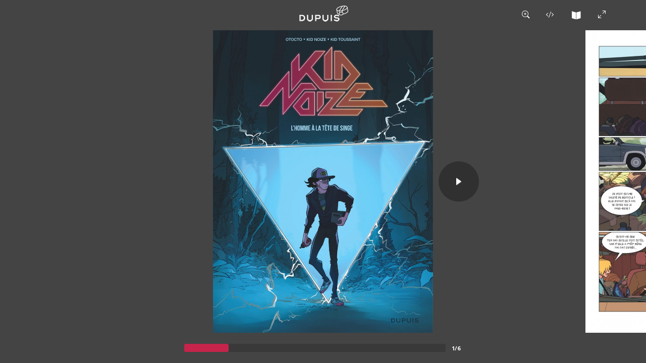

--- FILE ---
content_type: text/html; charset=UTF-8
request_url: https://www.dupuis.com/catalogue/kid-noize/bd/reader/kid-noize-tome-1-l-homme-a-la-tete-de-singe/1173950
body_size: 1403
content:
<html xmlns="http://www.w3.org/1999/xhtml" xml:lang="fr" lang="fr">
<head>

<title>Lire en ligne L'homme à la tête de singe</title>
<meta name="robots" content="noindex,nofollow">
<meta http-equiv="Content-Type" content="text/html; charset=UTF-8" />
<meta name="description" content="Lecture en ligne L'homme à la tête de singe" />
<meta name="viewport" content="width=device-width, initial-scale=1">
<link rel="stylesheet" type="text/css" href="/v4/css/menubis.css">
</head>

<body class="dp-body-iframe-lecteurbd">



		    

	    <!-- Google Tag Manager -->

		<noscript><iframe src="//www.googletagmanager.com/ns.html?id=GTM-MN5SJR"

		height="0" width="0" style="display:none;visibility:hidden"></iframe></noscript>

		<script>(function(w,d,s,l,i){w[l]=w[l]||[];w[l].push({'gtm.start':

		new Date().getTime(),event:'gtm.js'});var f=d.getElementsByTagName(s)[0],

		j=d.createElement(s),dl=l!='dataLayer'?'&l='+l:'';j.async=true;j.src=

		'//www.googletagmanager.com/gtm.js?id='+i+dl;f.parentNode.insertBefore(j,f);

		})(window,document,'script','dataLayer','GTM-MN5SJR');</script>

		<!-- End Google Tag Manager -->

	


	<div class="dp-iframe-lecteurbd-conteneur">

		<iframe src=" https://player.dlpdomain.com/player-display?do=html&token=zxPxDUoZ7CeSZHYORzs6fH8XXTxdhxGX" frameborder="0" scrolling="no" style="min-width:100%;width:100px;"></iframe>

	</div>

</body>

</html>


--- FILE ---
content_type: text/html; charset=UTF-8
request_url: https://player.dlpdomain.com/player-display?do=html&token=zxPxDUoZ7CeSZHYORzs6fH8XXTxdhxGX
body_size: 1282
content:
<!doctype html>
<html lang="fr-FR">
<head>
  <!-- Google Tag Manager -->
  <script>(function (w, d, s, l, i) {
      w[l] = w[l] || [];
      w[l].push({
        'gtm.start':
          new Date().getTime(), event: 'gtm.js'
      });
      var f = d.getElementsByTagName(s)[0],
        j = d.createElement(s), dl = l != 'dataLayer' ? '&l=' + l : '';
      j.async = true;
      j.src =
        'https://www.googletagmanager.com/gtm.js?id=' + i + dl;
      f.parentNode.insertBefore(j, f);
    })(window, document, 'script', 'dataLayer', 'GTM-PTFHX6QG');
  </script>
  <!-- End Google Tag Manager -->
  <title>L&#039;homme à la tête de singe</title>
  <meta charset="UTF-8"/>
  <meta content='width=device-width, initial-scale=1, maximum-scale=1, user-scalable=no' name='viewport'>
  <meta name="viewport" content="width=device-width, initial-scale=1">
  <link rel="stylesheet" href="/build/normalize.css">
  <link rel="stylesheet" href="/build/global.css">
  <link rel="stylesheet" href="/build/app.css">
</head>

<body>
<!-- Google Tag Manager (noscript) -->
<noscript>
  <iframe src="https://www.googletagmanager.com/ns.html?id=GTM-PTFHX6QG" height="0" width="0"
          style="display:none;visibility:hidden"></iframe>
</noscript>
<!-- End Google Tag Manager (noscript) -->
<div id="app" style="height: 100%;">
  <player
    token="zxPxDUoZ7CeSZHYORzs6fH8XXTxdhxGX"
    website="DUPUIS"
    no-redirection=""
    album-id="BDA_1173950"
    ean="9782800173955"
    logo-url="/img/logos/dupuis.png"
    album-url="https://www.dupuis.com/westory/goto/album/BDA_83328
"
    cover="https://bdi.dlpdomain.com/player/zxPxDUoZ7CeSZHYORzs6fH8XXTxdhxGX-couv-1200.jpg"
    title="L&#039;homme à la tête de singe"
    author=""
    cartoonist="Otocto Otocto"
    scriptwriter=" Kid Noize,  Kid Toussaint"
    colorist="Otocto Otocto"
    :default-to-double-page="false"
          embbed-code='&lt;iframe src=&quot;https://player.dlpdomain.com/dupuis/lire-en-ligne/kid-noize/1/l-homme-a-la-tete-de-singe?token=zxPxDUoZ7CeSZHYORzs6fH8XXTxdhxGX&quot; width=&quot;800&quot; height=&quot;600&quot; frameborder=&quot;0&quot; scrolling=&quot;no&quot; allowfullscreen&gt;&lt;/iframe&gt;'
        :start-page="1"
    :rtl="false"
    :pages='[{"type":"couv","pageNumber":0,"orderNumber":0,"groupable":false,"url":"https:\/\/bdi.dlpdomain.com\/player\/zxPxDUoZ7CeSZHYORzs6fH8XXTxdhxGX-couv-1200.jpg","id":1},{"pageNumber":3,"groupable":true,"url":"https:\/\/bdi.dlpdomain.com\/player\/zxPxDUoZ7CeSZHYORzs6fH8XXTxdhxGX-page3-1200.jpg","id":2},{"pageNumber":4,"groupable":true,"url":"https:\/\/bdi.dlpdomain.com\/player\/zxPxDUoZ7CeSZHYORzs6fH8XXTxdhxGX-page4-1200.jpg","id":3},{"pageNumber":5,"groupable":true,"url":"https:\/\/bdi.dlpdomain.com\/player\/zxPxDUoZ7CeSZHYORzs6fH8XXTxdhxGX-page5-1200.jpg","id":4},{"pageNumber":6,"groupable":true,"url":"https:\/\/bdi.dlpdomain.com\/player\/zxPxDUoZ7CeSZHYORzs6fH8XXTxdhxGX-page6-1200.jpg","id":5},{"pageNumber":7,"groupable":true,"url":"https:\/\/bdi.dlpdomain.com\/player\/zxPxDUoZ7CeSZHYORzs6fH8XXTxdhxGX-page7-1200.jpg","id":6}]'
    nb-extra-pages="4"
    :authenticated="false"
    :is-m-f-r="false"
    bdi-url="https://bdi.dlpdomain.com/player.php"
  >
  </player>
</div>

<div style="display: none;" class="cmbd-widget-buy" data-ean="9782800173955"></div>

<script src="/build/runtime.js" defer></script><script src="/build/app.js" defer></script>

<script src="https://9e-store.fr/build/js/widget.js" id="cmbd-widget"></script>
</body>
</html>


--- FILE ---
content_type: text/css
request_url: https://player.dlpdomain.com/build/global.css
body_size: 28751
content:
@import url(https://fonts.googleapis.com/css?family=Open+Sans:400,700);body,html{height:100%;width:100%}a,body,div,html,img,span{-moz-user-select:none;-ms-user-select:none;-webkit-touch-callout:none;-webkit-user-drag:none;-webkit-user-select:none;user-drag:none;user-select:none}.btn.red{background-color:#c6244b;border-radius:3px;color:#fff;cursor:pointer;padding:12px 20px 12px 14px}header{align-items:center;color:#fff;display:flex;flex:1;justify-content:space-between;min-height:0;min-width:0}header button{background-color:transparent;color:#fff;cursor:pointer;padding:1em}header button:hover:not(.hidden-for-mobile){color:#878787}header .left-panel{display:flex;flex:1;justify-content:flex-start;min-height:0;min-width:0;padding:5%}@media (max-width:760px){header .left-panel{display:none}}header .middle-panel{flex:1;padding:5%;text-align:center}header .middle-panel img{max-height:100%;max-width:100%}header .right-panel{flex:1;justify-content:flex-end;padding:5%}header .right-panel,main{display:flex;min-height:0;min-width:0}main{flex:10;flex-direction:column;height:100%}@media (orientation:portrait){main{flex:6}}footer{display:flex;flex:1;flex-direction:column;justify-content:center;min-height:0;min-width:0}[slot]{display:none}.fade{-moz-animation:fadeIn .5s ease-in 1s forwards;-webkit-animation:fadeIn .5s ease-in 1s forwards;-o-animation:fadeIn .5s ease-in 1s forwards;animation:fadeIn .5s ease-in 1s forwards;-webkit-animation-fill-mode:forwards;animation-fill-mode:forwards}@keyframes fadeIn{0%{opacity:1}to{opacity:0}}@-webkit-keyframes fadeIn{0%{opacity:1}to{opacity:0}}@keyframes fadeOut{0%{opacity:0}to{opacity:1}}@-webkit-keyframes fadeOut{0%{opacity:0}to{opacity:1}}.fade:hover{-moz-animation:fadeOut .5s ease-in 0s forwards;-webkit-animation:fadeOut .5s ease-in 0s forwards;-o-animation:fadeOut .5s ease-in 0s forwards;animation:fadeOut .5s ease-in 0s forwards;-webkit-animation-fill-mode:forwards;animation-fill-mode:forwards}.container{display:flex;flex-direction:column;margin:auto;max-height:100%;max-width:930px}.row{display:flex;flex-direction:row;min-height:0;min-width:0}.col1{flex:1}.col2{flex:2}.col3{flex:3}.col4{flex:4}.col5{flex:5}.col6{flex:6}.col8{flex:8}.col10{flex:10}.col16{flex:16}@media (min-width:769px){.lg-row{display:flex;flex-direction:row}.lg-hidden{display:none}}@media (max-width:1024px){.md-hidden{display:none}}@media (max-width:768px){.sm-col2{flex:2}.sm-col17{flex:17}.sm-col15{flex:15}.sm-col30{flex:30}.sm-col34{flex:34}.sm-hidden{display:none}}@font-face{font-family:Nucleo Glyph;font-style:normal;font-weight:400;src:url(/build/fonts/nucleo-glyph.d74aa638.eot);src:url(/build/fonts/nucleo-glyph.d74aa638.eot) format("embedded-opentype"),url(/build/fonts/nucleo-glyph.465a16df.woff2) format("woff2"),url(/build/fonts/nucleo-glyph.bf2a9e39.woff) format("woff"),url(/build/fonts/nucleo-glyph.0e515c76.ttf) format("truetype"),url(/build/images/nucleo-glyph.0f222732.svg) format("svg")}.nc-icon-glyph{display:inline-block;font:normal normal normal 14px/1 Nucleo Glyph;font-size:inherit;speak:none;text-transform:none;-webkit-font-smoothing:antialiased;-moz-osx-font-smoothing:grayscale}.nc-icon-glyph.lg{font-size:1.33333333em;vertical-align:-16%}.nc-icon-glyph.x2{font-size:2em}.nc-icon-glyph.x3{font-size:3em}.nc-icon-glyph.circle,.nc-icon-glyph.square{background-color:#eee;padding:.33333333em;vertical-align:-16%}.nc-icon-glyph.circle{border-radius:50%}.nc-icon-ul{list-style-type:none;margin-left:2.14285714em;padding-left:0}.nc-icon-ul>li{position:relative}.nc-icon-ul>li>.nc-icon-glyph{left:-1.57142857em;position:absolute;text-align:center;top:.14285714em}.nc-icon-ul>li>.nc-icon-glyph.lg{left:-1.35714286em;top:0}.nc-icon-ul>li>.nc-icon-glyph.circle,.nc-icon-ul>li>.nc-icon-glyph.square{left:-1.9047619em;top:-.19047619em}.nc-icon-glyph.spin{-webkit-animation:nc-icon-spin 2s linear infinite;-moz-animation:nc-icon-spin 2s linear infinite;animation:nc-icon-spin 2s linear infinite}@-webkit-keyframes nc-icon-spin{0%{-webkit-transform:rotate(0deg)}to{-webkit-transform:rotate(1turn)}}@-moz-keyframes nc-icon-spin{0%{-moz-transform:rotate(0deg)}to{-moz-transform:rotate(1turn)}}@keyframes nc-icon-spin{0%{-webkit-transform:rotate(0deg);-moz-transform:rotate(0deg);-ms-transform:rotate(0deg);-o-transform:rotate(0deg);transform:rotate(0deg)}to{-webkit-transform:rotate(1turn);-moz-transform:rotate(1turn);-ms-transform:rotate(1turn);-o-transform:rotate(1turn);transform:rotate(1turn)}}.nc-icon-glyph.rotate-90{filter:progid:DXImageTransform.Microsoft.BasicImage(rotation=1);-webkit-transform:rotate(90deg);-moz-transform:rotate(90deg);-ms-transform:rotate(90deg);-o-transform:rotate(90deg);transform:rotate(90deg)}.nc-icon-glyph.rotate-180{filter:progid:DXImageTransform.Microsoft.BasicImage(rotation=2);-webkit-transform:rotate(180deg);-moz-transform:rotate(180deg);-ms-transform:rotate(180deg);-o-transform:rotate(180deg);transform:rotate(180deg)}.nc-icon-glyph.rotate-270{filter:progid:DXImageTransform.Microsoft.BasicImage(rotation=3);-webkit-transform:rotate(270deg);-moz-transform:rotate(270deg);-ms-transform:rotate(270deg);-o-transform:rotate(270deg);transform:rotate(270deg)}.nc-icon-glyph.flip-y{filter:progid:DXImageTransform.Microsoft.BasicImage(rotation=0);-webkit-transform:scaleX(-1);-moz-transform:scaleX(-1);-ms-transform:scaleX(-1);-o-transform:scaleX(-1);transform:scaleX(-1)}.nc-icon-glyph.flip-x{filter:progid:DXImageTransform.Microsoft.BasicImage(rotation=2);-webkit-transform:scaleY(-1);-moz-transform:scaleY(-1);-ms-transform:scaleY(-1);-o-transform:scaleY(-1);transform:scaleY(-1)}.nc-icon-glyph.tech_cable-49:before{content:"\e90b"}.nc-icon-glyph.tech_cable-50:before{content:"\e90c"}.nc-icon-glyph.tech_cd-reader:before{content:"\e90d"}.nc-icon-glyph.tech_computer-monitor:before{content:"\e90e"}.nc-icon-glyph.tech_computer-old:before{content:"\e90f"}.nc-icon-glyph.tech_computer:before{content:"\e910"}.nc-icon-glyph.tech_controller-modern:before{content:"\e911"}.nc-icon-glyph.tech_controller:before{content:"\e912"}.nc-icon-glyph.tech_desktop-screen:before{content:"\e913"}.nc-icon-glyph.tech_desktop:before{content:"\e914"}.nc-icon-glyph.tech_disk-reader:before{content:"\e915"}.nc-icon-glyph.tech_disk:before{content:"\e916"}.nc-icon-glyph.tech_gopro:before{content:"\e917"}.nc-icon-glyph.tech_headphones:before{content:"\e918"}.nc-icon-glyph.tech_keyboard-mouse:before{content:"\e919"}.nc-icon-glyph.tech_keyboard-wifi:before{content:"\e91a"}.nc-icon-glyph.tech_keyboard:before{content:"\e91b"}.nc-icon-glyph.tech_laptop-1:before{content:"\e91c"}.nc-icon-glyph.tech_laptop-2:before{content:"\e91d"}.nc-icon-glyph.tech_laptop:before{content:"\e91e"}.nc-icon-glyph.tech_mobile-button:before{content:"\e91f"}.nc-icon-glyph.tech_mobile-camera:before{content:"\e920"}.nc-icon-glyph.tech_mobile-recharger-08:before{content:"\e921"}.nc-icon-glyph.tech_mobile-recharger-09:before{content:"\e922"}.nc-icon-glyph.tech_mobile-toolbar:before{content:"\e923"}.nc-icon-glyph.tech_mobile:before{content:"\e924"}.nc-icon-glyph.tech_music:before{content:"\e925"}.nc-icon-glyph.tech_navigation:before{content:"\e926"}.nc-icon-glyph.tech_player-19:before{content:"\e927"}.nc-icon-glyph.tech_player-48:before{content:"\e928"}.nc-icon-glyph.tech_print-fold:before{content:"\e929"}.nc-icon-glyph.tech_print-round-fold:before{content:"\e92a"}.nc-icon-glyph.tech_print-round:before{content:"\e92b"}.nc-icon-glyph.tech_print:before{content:"\e92c"}.nc-icon-glyph.tech_ram:before{content:"\e92d"}.nc-icon-glyph.tech_remote:before{content:"\e92e"}.nc-icon-glyph.tech_signal:before{content:"\e92f"}.nc-icon-glyph.tech_socket:before{content:"\e930"}.nc-icon-glyph.tech_sync:before{content:"\e931"}.nc-icon-glyph.tech_tablet-button:before{content:"\e932"}.nc-icon-glyph.tech_tablet-reader-31:before{content:"\e933"}.nc-icon-glyph.tech_tablet-reader-42:before{content:"\e934"}.nc-icon-glyph.tech_tablet-toolbar:before{content:"\e935"}.nc-icon-glyph.tech_tablet:before{content:"\e936"}.nc-icon-glyph.tech_tv-old:before{content:"\e937"}.nc-icon-glyph.tech_tv:before{content:"\e938"}.nc-icon-glyph.tech_watch-circle:before{content:"\e939"}.nc-icon-glyph.tech_watch-time:before{content:"\e93a"}.nc-icon-glyph.tech_watch:before{content:"\e93b"}.nc-icon-glyph.tech_webcam-38:before{content:"\e93c"}.nc-icon-glyph.tech_webcam-39:before{content:"\e93d"}.nc-icon-glyph.tech_wifi-router:before{content:"\e93e"}.nc-icon-glyph.tech_wifi:before{content:"\e93f"}.nc-icon-glyph.tech-2_cctv:before{content:"\e940"}.nc-icon-glyph.tech-2_connection:before{content:"\e941"}.nc-icon-glyph.tech-2_device-connection:before{content:"\e942"}.nc-icon-glyph.tech-2_dock:before{content:"\e943"}.nc-icon-glyph.tech-2_firewall:before{content:"\e944"}.nc-icon-glyph.tech-2_hdmi:before{content:"\e945"}.nc-icon-glyph.tech-2_headphone:before{content:"\e946"}.nc-icon-glyph.tech-2_headset:before{content:"\e947"}.nc-icon-glyph.tech-2_keyboard-hide:before{content:"\e948"}.nc-icon-glyph.tech-2_keyboard-wireless:before{content:"\e949"}.nc-icon-glyph.tech-2_l-add:before{content:"\e94a"}.nc-icon-glyph.tech-2_l-check:before{content:"\e94b"}.nc-icon-glyph.tech-2_l-location:before{content:"\e94c"}.nc-icon-glyph.tech-2_l-remove:before{content:"\e94d"}.nc-icon-glyph.tech-2_l-search:before{content:"\e94e"}.nc-icon-glyph.tech-2_l-security:before{content:"\e94f"}.nc-icon-glyph.tech-2_l-settings:before{content:"\e950"}.nc-icon-glyph.tech-2_l-sync:before{content:"\e951"}.nc-icon-glyph.tech-2_l-system-update:before{content:"\e952"}.nc-icon-glyph.tech-2_lock-landscape:before{content:"\e953"}.nc-icon-glyph.tech-2_lock-portrait:before{content:"\e954"}.nc-icon-glyph.tech-2_mic:before{content:"\e955"}.nc-icon-glyph.tech-2_mobile-landscape:before{content:"\e956"}.nc-icon-glyph.tech-2_p-add:before{content:"\e957"}.nc-icon-glyph.tech-2_p-check:before{content:"\e958"}.nc-icon-glyph.tech-2_p-edit:before{content:"\e959"}.nc-icon-glyph.tech-2_p-heart:before{content:"\e95a"}.nc-icon-glyph.tech-2_p-location:before{content:"\e95b"}.nc-icon-glyph.tech-2_p-remove:before{content:"\e95c"}.nc-icon-glyph.tech-2_p-search:before{content:"\e95d"}.nc-icon-glyph.tech-2_p-settings:before{content:"\e95e"}.nc-icon-glyph.tech-2_p-share:before{content:"\e95f"}.nc-icon-glyph.tech-2_p-sync:before{content:"\e960"}.nc-icon-glyph.tech-2_p-system-update:before{content:"\e961"}.nc-icon-glyph.tech-2_p-time:before{content:"\e962"}.nc-icon-glyph.tech-2_pci-card:before{content:"\e963"}.nc-icon-glyph.tech-2_rotate-lock:before{content:"\e964"}.nc-icon-glyph.tech-2_rotate:before{content:"\e965"}.nc-icon-glyph.tech-2_sim-card:before{content:"\e966"}.nc-icon-glyph.tech-2_socket-europe-1:before{content:"\e967"}.nc-icon-glyph.tech-2_socket-europe-2:before{content:"\e968"}.nc-icon-glyph.tech-2_socket-uk:before{content:"\e969"}.nc-icon-glyph.tech-2_vpn:before{content:"\e96a"}.nc-icon-glyph.tech-2_wifi-off:before{content:"\e96b"}.nc-icon-glyph.tech-2_wifi-protected:before{content:"\e96c"}.nc-icon-glyph.tech-2_wifi:before{content:"\e96d"}.nc-icon-glyph.files_add:before{content:"\e96e"}.nc-icon-glyph.files_archive-3d-check:before{content:"\eee0"}.nc-icon-glyph.files_archive-3d-content:before{content:"\eee1"}.nc-icon-glyph.files_archive-check:before{content:"\eee2"}.nc-icon-glyph.files_archive-content:before{content:"\eee3"}.nc-icon-glyph.files_archive-paper-check:before{content:"\eee4"}.nc-icon-glyph.files_archive-paper:before{content:"\eee5"}.nc-icon-glyph.files_archive:before{content:"\eee6"}.nc-icon-glyph.files_audio:before{content:"\eee7"}.nc-icon-glyph.files_book-07:before{content:"\eee8"}.nc-icon-glyph.files_book-08:before{content:"\eee9"}.nc-icon-glyph.files_bookmark:before{content:"\eeea"}.nc-icon-glyph.files_box:before{content:"\eeeb"}.nc-icon-glyph.files_chart-bar:before{content:"\eeec"}.nc-icon-glyph.files_chart-pie:before{content:"\eeed"}.nc-icon-glyph.files_check:before{content:"\eeee"}.nc-icon-glyph.files_cloud:before{content:"\eeef"}.nc-icon-glyph.files_copy:before{content:"\eef0"}.nc-icon-glyph.files_dev:before{content:"\eef1"}.nc-icon-glyph.files_download:before{content:"\eef2"}.nc-icon-glyph.files_drawer:before{content:"\eef3"}.nc-icon-glyph.files_edit:before{content:"\eef4"}.nc-icon-glyph.files_exclamation:before{content:"\eef5"}.nc-icon-glyph.files_folder-13:before{content:"\eef6"}.nc-icon-glyph.files_folder-14:before{content:"\eef7"}.nc-icon-glyph.files_folder-15:before{content:"\eef8"}.nc-icon-glyph.files_folder-16:before{content:"\eef9"}.nc-icon-glyph.files_folder-17:before{content:"\eefa"}.nc-icon-glyph.files_folder-18:before{content:"\eefb"}.nc-icon-glyph.files_folder-19:before{content:"\eefc"}.nc-icon-glyph.files_folder-add:before{content:"\eefd"}.nc-icon-glyph.files_folder-audio:before{content:"\eefe"}.nc-icon-glyph.files_folder-chart-bar:before{content:"\eeff"}.nc-icon-glyph.files_folder-chart-pie:before{content:"\ef00"}.nc-icon-glyph.files_folder-check:before{content:"\ef01"}.nc-icon-glyph.files_folder-cloud:before{content:"\ef02"}.nc-icon-glyph.files_folder-dev:before{content:"\ef03"}.nc-icon-glyph.files_folder-download:before{content:"\ef04"}.nc-icon-glyph.files_folder-edit:before{content:"\ef05"}.nc-icon-glyph.files_folder-exclamation:before{content:"\ef06"}.nc-icon-glyph.files_folder-gallery:before{content:"\ef07"}.nc-icon-glyph.files_folder-heart:before{content:"\ef08"}.nc-icon-glyph.files_folder-image:before{content:"\ef09"}.nc-icon-glyph.files_folder-info:before{content:"\ef0a"}.nc-icon-glyph.files_folder-link-87:before{content:"\ef0b"}.nc-icon-glyph.files_folder-link-88:before{content:"\ef0c"}.nc-icon-glyph.files_folder-locked:before{content:"\ef0d"}.nc-icon-glyph.files_folder-money:before{content:"\ef0e"}.nc-icon-glyph.files_folder-music:before{content:"\ef0f"}.nc-icon-glyph.files_folder-no-access:before{content:"\ef10"}.nc-icon-glyph.files_folder-play:before{content:"\ef11"}.nc-icon-glyph.files_folder-question:before{content:"\ef12"}.nc-icon-glyph.files_folder-refresh:before{content:"\ef13"}.nc-icon-glyph.files_folder-remove:before{content:"\ef14"}.nc-icon-glyph.files_folder-search:before{content:"\ef15"}.nc-icon-glyph.files_folder-settings-81:before{content:"\ef16"}.nc-icon-glyph.files_folder-settings-97:before{content:"\ef17"}.nc-icon-glyph.files_folder-shared:before{content:"\ef18"}.nc-icon-glyph.files_folder-star:before{content:"\ef19"}.nc-icon-glyph.files_folder-time:before{content:"\ef1a"}.nc-icon-glyph.files_folder-upload:before{content:"\ef1b"}.nc-icon-glyph.files_folder-user:before{content:"\ef1c"}.nc-icon-glyph.files_folder-vector:before{content:"\ef1d"}.nc-icon-glyph.files_gallery:before{content:"\ef1e"}.nc-icon-glyph.files_heart:before{content:"\ef1f"}.nc-icon-glyph.files_image:before{content:"\ef20"}.nc-icon-glyph.files_info:before{content:"\ef21"}.nc-icon-glyph.files_link:before{content:"\ef22"}.nc-icon-glyph.files_locked:before{content:"\ef23"}.nc-icon-glyph.files_money:before{content:"\ef24"}.nc-icon-glyph.files_music:before{content:"\ef25"}.nc-icon-glyph.files_no-access:before{content:"\ef26"}.nc-icon-glyph.files_notebook:before{content:"\ef27"}.nc-icon-glyph.files_paper:before{content:"\ef28"}.nc-icon-glyph.files_play:before{content:"\ef29"}.nc-icon-glyph.files_question:before{content:"\ef2a"}.nc-icon-glyph.files_refresh:before{content:"\ef2b"}.nc-icon-glyph.files_remove:before{content:"\ef2c"}.nc-icon-glyph.files_replace-folder:before{content:"\ef2d"}.nc-icon-glyph.files_replace:before{content:"\ef2e"}.nc-icon-glyph.files_search:before{content:"\ef2f"}.nc-icon-glyph.files_settings-46:before{content:"\ef30"}.nc-icon-glyph.files_settings-99:before{content:"\ef31"}.nc-icon-glyph.files_shared:before{content:"\ef32"}.nc-icon-glyph.files_single-content-02:before{content:"\ef33"}.nc-icon-glyph.files_single-content-03:before{content:"\ef34"}.nc-icon-glyph.files_single-copies:before{content:"\ef35"}.nc-icon-glyph.files_single-copy-04:before{content:"\ef36"}.nc-icon-glyph.files_single-copy-06:before{content:"\ef37"}.nc-icon-glyph.files_single-folded-content:before{content:"\ef38"}.nc-icon-glyph.files_single-folded:before{content:"\ef39"}.nc-icon-glyph.files_single-paragraph:before{content:"\ef3a"}.nc-icon-glyph.files_single:before{content:"\ef3b"}.nc-icon-glyph.files_star:before{content:"\ef3c"}.nc-icon-glyph.files_time:before{content:"\ef3d"}.nc-icon-glyph.files_upload:before{content:"\ef3e"}.nc-icon-glyph.files_user:before{content:"\ef3f"}.nc-icon-glyph.files_vector:before{content:"\ef40"}.nc-icon-glyph.files_zip-54:before{content:"\ef41"}.nc-icon-glyph.files_zip-55:before{content:"\ef42"}.nc-icon-glyph.users_add-27:before{content:"\ef43"}.nc-icon-glyph.users_add-29:before{content:"\ef44"}.nc-icon-glyph.users_badge-13:before{content:"\ef45"}.nc-icon-glyph.users_badge-14:before{content:"\ef46"}.nc-icon-glyph.users_badge-15:before{content:"\ef47"}.nc-icon-glyph.users_circle-08:before{content:"\ef48"}.nc-icon-glyph.users_circle-09:before{content:"\ef49"}.nc-icon-glyph.users_circle-10:before{content:"\ef4a"}.nc-icon-glyph.users_contacts:before{content:"\ef4b"}.nc-icon-glyph.users_delete-28:before{content:"\ef4c"}.nc-icon-glyph.users_delete-30:before{content:"\ef4d"}.nc-icon-glyph.users_man-20:before{content:"\ef4e"}.nc-icon-glyph.users_man-23:before{content:"\ef4f"}.nc-icon-glyph.users_man-glasses:before{content:"\ef50"}.nc-icon-glyph.users_mobile-contact:before{content:"\ef51"}.nc-icon-glyph.users_multiple-11:before{content:"\ef52"}.nc-icon-glyph.users_multiple-19:before{content:"\ef53"}.nc-icon-glyph.users_network:before{content:"\ef54"}.nc-icon-glyph.users_parent:before{content:"\ef55"}.nc-icon-glyph.users_single-01:before{content:"\ef56"}.nc-icon-glyph.users_single-02:before{content:"\ef57"}.nc-icon-glyph.users_single-03:before{content:"\ef58"}.nc-icon-glyph.users_single-04:before{content:"\ef59"}.nc-icon-glyph.users_single-05:before{content:"\ef5a"}.nc-icon-glyph.users_single-body:before{content:"\ef5b"}.nc-icon-glyph.users_single-position:before{content:"\ef5c"}.nc-icon-glyph.users_square-31:before{content:"\ef5d"}.nc-icon-glyph.users_square-32:before{content:"\ef5e"}.nc-icon-glyph.users_square-33:before{content:"\ef5f"}.nc-icon-glyph.users_woman-21:before{content:"\ef60"}.nc-icon-glyph.users_woman-24:before{content:"\ef61"}.nc-icon-glyph.users_woman-25:before{content:"\ef62"}.nc-icon-glyph.users_woman-man:before{content:"\ef63"}.nc-icon-glyph.users-2_a-add:before{content:"\ef64"}.nc-icon-glyph.users-2_a-check:before{content:"\ef65"}.nc-icon-glyph.users-2_a-delete:before{content:"\ef66"}.nc-icon-glyph.users-2_a-edit:before{content:"\ef67"}.nc-icon-glyph.users-2_a-heart:before{content:"\ef68"}.nc-icon-glyph.users-2_a-location:before{content:"\ef69"}.nc-icon-glyph.users-2_a-remove:before{content:"\ef6a"}.nc-icon-glyph.users-2_a-search:before{content:"\ef6b"}.nc-icon-glyph.users-2_a-security:before{content:"\ef6c"}.nc-icon-glyph.users-2_a-share:before{content:"\ef6d"}.nc-icon-glyph.users-2_a-star:before{content:"\ef6e"}.nc-icon-glyph.users-2_a-sync:before{content:"\ef6f"}.nc-icon-glyph.users-2_a-time:before{content:"\ef70"}.nc-icon-glyph.users-2_accessibility:before{content:"\ef71"}.nc-icon-glyph.users-2_b-add:before{content:"\ef72"}.nc-icon-glyph.users-2_b-check:before{content:"\ef73"}.nc-icon-glyph.users-2_b-location:before{content:"\ef74"}.nc-icon-glyph.users-2_b-love:before{content:"\ef75"}.nc-icon-glyph.users-2_b-meeting:before{content:"\ef76"}.nc-icon-glyph.users-2_b-remove:before{content:"\ef77"}.nc-icon-glyph.users-2_b-security:before{content:"\ef78"}.nc-icon-glyph.users-2_child:before{content:"\ef79"}.nc-icon-glyph.users-2_contacts-44:before{content:"\ef7a"}.nc-icon-glyph.users-2_contacts-45:before{content:"\ef7b"}.nc-icon-glyph.users-2_couple-gay:before{content:"\ef7c"}.nc-icon-glyph.users-2_couple-lesbian:before{content:"\ef7d"}.nc-icon-glyph.users-2_disabled:before{content:"\ef7e"}.nc-icon-glyph.users-2_exchange:before{content:"\ef7f"}.nc-icon-glyph.users-2_family:before{content:"\ef80"}.nc-icon-glyph.users-2_focus:before{content:"\ef81"}.nc-icon-glyph.users-2_home:before{content:"\ef82"}.nc-icon-glyph.users-2_man-down:before{content:"\ef83"}.nc-icon-glyph.users-2_man-up:before{content:"\ef84"}.nc-icon-glyph.users-2_man:before{content:"\ef85"}.nc-icon-glyph.users-2_meeting:before{content:"\ef86"}.nc-icon-glyph.users-2_mickey-mouse:before{content:"\ef87"}.nc-icon-glyph.users-2_multiple:before{content:"\ef88"}.nc-icon-glyph.users-2_pin:before{content:"\ef89"}.nc-icon-glyph.users-2_police:before{content:"\ef8a"}.nc-icon-glyph.users-2_search:before{content:"\ef8b"}.nc-icon-glyph.users-2_standing-man:before{content:"\ef8c"}.nc-icon-glyph.users-2_standing-woman:before{content:"\ef8d"}.nc-icon-glyph.users-2_voice-record:before{content:"\ef8e"}.nc-icon-glyph.users-2_wc:before{content:"\ef8f"}.nc-icon-glyph.users-2_woman-down:before{content:"\ef90"}.nc-icon-glyph.users-2_woman-up:before{content:"\ef91"}.nc-icon-glyph.users-2_woman:before{content:"\ef92"}.nc-icon-glyph.shopping_award:before{content:"\ea65"}.nc-icon-glyph.shopping_bag-09:before{content:"\ea66"}.nc-icon-glyph.shopping_bag-16:before{content:"\ea67"}.nc-icon-glyph.shopping_bag-17:before{content:"\ea68"}.nc-icon-glyph.shopping_bag-20:before{content:"\ea69"}.nc-icon-glyph.shopping_bag-add-18:before{content:"\ea6a"}.nc-icon-glyph.shopping_bag-add-21:before{content:"\ea6b"}.nc-icon-glyph.shopping_bag-edit:before{content:"\ea6c"}.nc-icon-glyph.shopping_bag-remove-19:before{content:"\ea6d"}.nc-icon-glyph.shopping_bag-remove-22:before{content:"\ea6e"}.nc-icon-glyph.shopping_barcode-scan:before{content:"\ea6f"}.nc-icon-glyph.shopping_barcode:before{content:"\ea70"}.nc-icon-glyph.shopping_bardcode-qr:before{content:"\ea71"}.nc-icon-glyph.shopping_basket-add:before{content:"\ea72"}.nc-icon-glyph.shopping_basket-edit:before{content:"\ea73"}.nc-icon-glyph.shopping_basket-remove:before{content:"\ea74"}.nc-icon-glyph.shopping_basket-simple-add:before{content:"\ea75"}.nc-icon-glyph.shopping_basket-simple-remove:before{content:"\ea76"}.nc-icon-glyph.shopping_basket-simple:before{content:"\ea77"}.nc-icon-glyph.shopping_basket:before{content:"\ea78"}.nc-icon-glyph.shopping_bitcoin:before{content:"\ea79"}.nc-icon-glyph.shopping_board:before{content:"\ea7a"}.nc-icon-glyph.shopping_box-3d-50:before{content:"\ea7b"}.nc-icon-glyph.shopping_box-3d-67:before{content:"\ea7c"}.nc-icon-glyph.shopping_box-ribbon:before{content:"\ea7d"}.nc-icon-glyph.shopping_box:before{content:"\ea7e"}.nc-icon-glyph.shopping_cart-add:before{content:"\ea7f"}.nc-icon-glyph.shopping_cart-modern-add:before{content:"\ea80"}.nc-icon-glyph.shopping_cart-modern-in:before{content:"\ea81"}.nc-icon-glyph.shopping_cart-modern-remove:before{content:"\ea82"}.nc-icon-glyph.shopping_cart-modern:before{content:"\ea83"}.nc-icon-glyph.shopping_cart-remove:before{content:"\ea84"}.nc-icon-glyph.shopping_cart-simple-add:before{content:"\ea85"}.nc-icon-glyph.shopping_cart-simple-in:before{content:"\ea86"}.nc-icon-glyph.shopping_cart-simple-remove:before{content:"\ea87"}.nc-icon-glyph.shopping_cart-simple:before{content:"\ea88"}.nc-icon-glyph.shopping_cart:before{content:"\ea89"}.nc-icon-glyph.shopping_cash-register:before{content:"\ea8a"}.nc-icon-glyph.shopping_chart:before{content:"\ea8b"}.nc-icon-glyph.shopping_credit-card-in:before{content:"\ea8c"}.nc-icon-glyph.shopping_credit-card:before{content:"\ea8d"}.nc-icon-glyph.shopping_credit-locked:before{content:"\ea8e"}.nc-icon-glyph.shopping_delivery-fast:before{content:"\ea8f"}.nc-icon-glyph.shopping_delivery-time:before{content:"\ea90"}.nc-icon-glyph.shopping_delivery-track:before{content:"\ea91"}.nc-icon-glyph.shopping_delivery:before{content:"\ea92"}.nc-icon-glyph.shopping_discount:before{content:"\ea93"}.nc-icon-glyph.shopping_gift:before{content:"\ea94"}.nc-icon-glyph.shopping_hand-card:before{content:"\ea95"}.nc-icon-glyph.shopping_list:before{content:"\ea96"}.nc-icon-glyph.shopping_mobile-card:before{content:"\ea97"}.nc-icon-glyph.shopping_mobile-cart:before{content:"\ea98"}.nc-icon-glyph.shopping_mobile-touch:before{content:"\ea99"}.nc-icon-glyph.shopping_newsletter:before{content:"\ea9a"}.nc-icon-glyph.shopping_pos:before{content:"\ea9b"}.nc-icon-glyph.shopping_receipt-list-42:before{content:"\ea9c"}.nc-icon-glyph.shopping_receipt-list-43:before{content:"\ea9d"}.nc-icon-glyph.shopping_receipt:before{content:"\ea9e"}.nc-icon-glyph.shopping_shop-location:before{content:"\ea9f"}.nc-icon-glyph.shopping_shop:before{content:"\eaa0"}.nc-icon-glyph.shopping_stock:before{content:"\eaa1"}.nc-icon-glyph.shopping_tag-content:before{content:"\eaa2"}.nc-icon-glyph.shopping_tag-cut:before{content:"\eaa3"}.nc-icon-glyph.shopping_tag-line:before{content:"\eaa4"}.nc-icon-glyph.shopping_tag-sale:before{content:"\eaa5"}.nc-icon-glyph.shopping_tag:before{content:"\eaa6"}.nc-icon-glyph.shopping_wallet:before{content:"\eaa7"}.nc-icon-glyph.social-1_logo-500px:before{content:"\eaa8"}.nc-icon-glyph.social-1_logo-angellist:before{content:"\eaa9"}.nc-icon-glyph.social-1_logo-behance:before{content:"\eaaa"}.nc-icon-glyph.social-1_logo-blogger:before{content:"\eaab"}.nc-icon-glyph.social-1_logo-buffer:before{content:"\eaac"}.nc-icon-glyph.social-1_logo-buysellads:before{content:"\eaad"}.nc-icon-glyph.social-1_logo-codepen:before{content:"\eaae"}.nc-icon-glyph.social-1_logo-creative-market:before{content:"\eaaf"}.nc-icon-glyph.social-1_logo-crunchbase:before{content:"\eab0"}.nc-icon-glyph.social-1_logo-deviantart:before{content:"\eab1"}.nc-icon-glyph.social-1_logo-dribbble:before{content:"\eab2"}.nc-icon-glyph.social-1_logo-dropbox:before{content:"\eab3"}.nc-icon-glyph.social-1_logo-envato:before{content:"\eab4"}.nc-icon-glyph.social-1_logo-evernote:before{content:"\eab5"}.nc-icon-glyph.social-1_logo-facebook:before{content:"\eab6"}.nc-icon-glyph.social-1_logo-fb-simple:before{content:"\eab7"}.nc-icon-glyph.social-1_logo-feedly:before{content:"\eab8"}.nc-icon-glyph.social-1_logo-flickr:before{content:"\eab9"}.nc-icon-glyph.social-1_logo-github:before{content:"\eaba"}.nc-icon-glyph.social-1_logo-google-plus:before{content:"\eabb"}.nc-icon-glyph.social-1_logo-instagram:before{content:"\eabc"}.nc-icon-glyph.social-1_logo-lastfm:before{content:"\eabd"}.nc-icon-glyph.social-1_logo-linkedin:before{content:"\eabe"}.nc-icon-glyph.social-1_logo-meetup:before{content:"\eabf"}.nc-icon-glyph.social-1_logo-myspace:before{content:"\eac0"}.nc-icon-glyph.social-1_logo-paypal:before{content:"\eac1"}.nc-icon-glyph.social-1_logo-pinterest:before{content:"\eac2"}.nc-icon-glyph.social-1_logo-product-hunt:before{content:"\eac3"}.nc-icon-glyph.social-1_logo-reddit:before{content:"\eac4"}.nc-icon-glyph.social-1_logo-rss:before{content:"\eac5"}.nc-icon-glyph.social-1_logo-shopify:before{content:"\eac6"}.nc-icon-glyph.social-1_logo-skype:before{content:"\eac7"}.nc-icon-glyph.social-1_logo-slack:before{content:"\eac8"}.nc-icon-glyph.social-1_logo-soundcloud:before{content:"\eac9"}.nc-icon-glyph.social-1_logo-spotify:before{content:"\eaca"}.nc-icon-glyph.social-1_logo-trello:before{content:"\eacb"}.nc-icon-glyph.social-1_logo-tumblr:before{content:"\eacc"}.nc-icon-glyph.social-1_logo-twitter:before{content:"\eacd"}.nc-icon-glyph.social-1_logo-vimeo:before{content:"\eace"}.nc-icon-glyph.social-1_logo-vine:before{content:"\eacf"}.nc-icon-glyph.social-1_logo-whatsapp:before{content:"\ead0"}.nc-icon-glyph.social-1_logo-wordpress:before{content:"\ead1"}.nc-icon-glyph.social-1_logo-yelp:before{content:"\ead2"}.nc-icon-glyph.social-1_logo-youtube:before{content:"\ead3"}.nc-icon-glyph.arrows-1_back-78:before{content:"\ead4"}.nc-icon-glyph.arrows-1_back-80:before{content:"\ead5"}.nc-icon-glyph.arrows-1_bold-direction:before{content:"\ead6"}.nc-icon-glyph.arrows-1_bold-down:before{content:"\ead7"}.nc-icon-glyph.arrows-1_bold-left:before{content:"\ead8"}.nc-icon-glyph.arrows-1_bold-right:before{content:"\ead9"}.nc-icon-glyph.arrows-1_bold-up:before{content:"\eada"}.nc-icon-glyph.arrows-1_circle-down-12:before{content:"\eadb"}.nc-icon-glyph.arrows-1_circle-down-40:before{content:"\eadc"}.nc-icon-glyph.arrows-1_circle-left-10:before{content:"\eadd"}.nc-icon-glyph.arrows-1_circle-left-38:before{content:"\eade"}.nc-icon-glyph.arrows-1_circle-right-09:before{content:"\eadf"}.nc-icon-glyph.arrows-1_circle-right-37:before{content:"\eae0"}.nc-icon-glyph.arrows-1_circle-up-11:before{content:"\eae1"}.nc-icon-glyph.arrows-1_circle-up-39:before{content:"\eae2"}.nc-icon-glyph.arrows-1_cloud-download-93:before{content:"\eae3"}.nc-icon-glyph.arrows-1_cloud-download-95:before{content:"\eae4"}.nc-icon-glyph.arrows-1_cloud-upload-94:before{content:"\eae5"}.nc-icon-glyph.arrows-1_cloud-upload-96:before{content:"\eae6"}.nc-icon-glyph.arrows-1_curved-next:before{content:"\eae7"}.nc-icon-glyph.arrows-1_curved-previous:before{content:"\eae8"}.nc-icon-glyph.arrows-1_direction-53:before{content:"\eae9"}.nc-icon-glyph.arrows-1_direction-56:before{content:"\eaea"}.nc-icon-glyph.arrows-1_double-left:before{content:"\eaeb"}.nc-icon-glyph.arrows-1_double-right:before{content:"\eaec"}.nc-icon-glyph.arrows-1_download:before{content:"\eaed"}.nc-icon-glyph.arrows-1_enlarge-diagonal-41:before{content:"\eaee"}.nc-icon-glyph.arrows-1_enlarge-diagonal-43:before{content:"\eaef"}.nc-icon-glyph.arrows-1_enlarge-diagonal-44:before{content:"\eaf0"}.nc-icon-glyph.arrows-1_enlarge-vertical:before{content:"\eaf1"}.nc-icon-glyph.arrows-1_fit-horizontal:before{content:"\eaf2"}.nc-icon-glyph.arrows-1_fit-vertical:before{content:"\eaf3"}.nc-icon-glyph.arrows-1_fullscreen-70:before{content:"\eaf4"}.nc-icon-glyph.arrows-1_fullscreen-71:before{content:"\eaf5"}.nc-icon-glyph.arrows-1_fullscreen-76:before{content:"\eaf6"}.nc-icon-glyph.arrows-1_fullscreen-77:before{content:"\eaf7"}.nc-icon-glyph.arrows-1_fullscreen-double-74:before{content:"\eaf8"}.nc-icon-glyph.arrows-1_fullscreen-double-75:before{content:"\eaf9"}.nc-icon-glyph.arrows-1_fullscreen-split-72:before{content:"\eafa"}.nc-icon-glyph.arrows-1_fullscreen-split-73:before{content:"\eafb"}.nc-icon-glyph.arrows-1_log-in:before{content:"\eafc"}.nc-icon-glyph.arrows-1_log-out:before{content:"\eafd"}.nc-icon-glyph.arrows-1_loop-82:before{content:"\eafe"}.nc-icon-glyph.arrows-1_loop-83:before{content:"\eaff"}.nc-icon-glyph.arrows-1_minimal-down:before{content:"\eb00"}.nc-icon-glyph.arrows-1_minimal-left:before{content:"\eb01"}.nc-icon-glyph.arrows-1_minimal-right:before{content:"\eb02"}.nc-icon-glyph.arrows-1_minimal-up:before{content:"\eb03"}.nc-icon-glyph.arrows-1_redo-79:before{content:"\eb04"}.nc-icon-glyph.arrows-1_redo-81:before{content:"\eb05"}.nc-icon-glyph.arrows-1_refresh-68:before{content:"\eb06"}.nc-icon-glyph.arrows-1_refresh-69:before{content:"\eb07"}.nc-icon-glyph.arrows-1_round-down:before{content:"\eb08"}.nc-icon-glyph.arrows-1_round-left:before{content:"\eb09"}.nc-icon-glyph.arrows-1_round-right:before{content:"\eb0a"}.nc-icon-glyph.arrows-1_round-up:before{content:"\eb0b"}.nc-icon-glyph.arrows-1_share-66:before{content:"\eb0c"}.nc-icon-glyph.arrows-1_share-91:before{content:"\eb0d"}.nc-icon-glyph.arrows-1_share-92:before{content:"\eb0e"}.nc-icon-glyph.arrows-1_shuffle-97:before{content:"\eb0f"}.nc-icon-glyph.arrows-1_shuffle-98:before{content:"\eb10"}.nc-icon-glyph.arrows-1_simple-down:before{content:"\eb11"}.nc-icon-glyph.arrows-1_simple-left:before{content:"\eb12"}.nc-icon-glyph.arrows-1_simple-right:before{content:"\eb13"}.nc-icon-glyph.arrows-1_simple-up:before{content:"\eb14"}.nc-icon-glyph.arrows-1_small-triangle-down:before{content:"\eb15"}.nc-icon-glyph.arrows-1_small-triangle-left:before{content:"\eb16"}.nc-icon-glyph.arrows-1_small-triangle-right:before{content:"\eb17"}.nc-icon-glyph.arrows-1_small-triangle-up:before{content:"\eb18"}.nc-icon-glyph.arrows-1_square-down:before{content:"\eb19"}.nc-icon-glyph.arrows-1_square-left:before{content:"\eb1a"}.nc-icon-glyph.arrows-1_square-right:before{content:"\eb1b"}.nc-icon-glyph.arrows-1_square-up:before{content:"\eb1c"}.nc-icon-glyph.arrows-1_strong-down:before{content:"\eb1d"}.nc-icon-glyph.arrows-1_strong-left:before{content:"\eb1e"}.nc-icon-glyph.arrows-1_strong-right:before{content:"\eb1f"}.nc-icon-glyph.arrows-1_strong-up:before{content:"\eb20"}.nc-icon-glyph.arrows-1_tail-down:before{content:"\eb21"}.nc-icon-glyph.arrows-1_tail-left:before{content:"\eb22"}.nc-icon-glyph.arrows-1_tail-right:before{content:"\eb23"}.nc-icon-glyph.arrows-1_tail-triangle-down:before{content:"\eb24"}.nc-icon-glyph.arrows-1_tail-triangle-left:before{content:"\eb25"}.nc-icon-glyph.arrows-1_tail-triangle-right:before{content:"\eb26"}.nc-icon-glyph.arrows-1_tail-triangle-up:before{content:"\eb27"}.nc-icon-glyph.arrows-1_tail-up:before{content:"\eb28"}.nc-icon-glyph.arrows-1_trend-down:before{content:"\eb29"}.nc-icon-glyph.arrows-1_trend-up:before{content:"\eb2a"}.nc-icon-glyph.arrows-1_triangle-down-20:before{content:"\eb2b"}.nc-icon-glyph.arrows-1_triangle-down-65:before{content:"\eb2c"}.nc-icon-glyph.arrows-1_triangle-left-18:before{content:"\eb2d"}.nc-icon-glyph.arrows-1_triangle-left-63:before{content:"\eb2e"}.nc-icon-glyph.arrows-1_triangle-right-17:before{content:"\eb2f"}.nc-icon-glyph.arrows-1_triangle-right-62:before{content:"\eb30"}.nc-icon-glyph.arrows-1_triangle-up-19:before{content:"\eb31"}.nc-icon-glyph.arrows-1_triangle-up-64:before{content:"\eb32"}.nc-icon-glyph.arrows-1_window-zoom-in:before{content:"\eb33"}.nc-icon-glyph.arrows-1_window-zoom-out:before{content:"\eb34"}.nc-icon-glyph.arrows-1_zoom-88:before{content:"\eb35"}.nc-icon-glyph.arrows-1_zoom-99:before{content:"\eb36"}.nc-icon-glyph.arrows-1_zoom-100:before{content:"\eb37"}.nc-icon-glyph.arrows-2_block-down:before{content:"\eb38"}.nc-icon-glyph.arrows-2_block-left:before{content:"\eb39"}.nc-icon-glyph.arrows-2_block-right:before{content:"\eb3a"}.nc-icon-glyph.arrows-2_block-up:before{content:"\eb3b"}.nc-icon-glyph.arrows-2_circle-in:before{content:"\eb3c"}.nc-icon-glyph.arrows-2_circle-out:before{content:"\eb3d"}.nc-icon-glyph.arrows-2_circuit-round:before{content:"\eb3e"}.nc-icon-glyph.arrows-2_circuit:before{content:"\eb3f"}.nc-icon-glyph.arrows-2_computer-upload:before{content:"\eb40"}.nc-icon-glyph.arrows-2_conversion:before{content:"\eb41"}.nc-icon-glyph.arrows-2_corner-down-round:before{content:"\eb42"}.nc-icon-glyph.arrows-2_corner-down:before{content:"\eb43"}.nc-icon-glyph.arrows-2_corner-left-down:before{content:"\eb44"}.nc-icon-glyph.arrows-2_corner-left-round:before{content:"\eb45"}.nc-icon-glyph.arrows-2_corner-left:before{content:"\eb46"}.nc-icon-glyph.arrows-2_corner-right-down:before{content:"\eb47"}.nc-icon-glyph.arrows-2_corner-right-round:before{content:"\eb48"}.nc-icon-glyph.arrows-2_corner-right:before{content:"\eb49"}.nc-icon-glyph.arrows-2_corner-up-left:before{content:"\eb4a"}.nc-icon-glyph.arrows-2_corner-up-right:before{content:"\eb4b"}.nc-icon-glyph.arrows-2_corner-up-round:before{content:"\eb4c"}.nc-icon-glyph.arrows-2_corner-up:before{content:"\eb4d"}.nc-icon-glyph.arrows-2_cross-down:before{content:"\eb4e"}.nc-icon-glyph.arrows-2_cross-horizontal:before{content:"\ec87"}.nc-icon-glyph.arrows-2_cross-left:before{content:"\ec88"}.nc-icon-glyph.arrows-2_cross-right:before{content:"\ec89"}.nc-icon-glyph.arrows-2_cross-up:before{content:"\ec8a"}.nc-icon-glyph.arrows-2_cross-vertical:before{content:"\ec8b"}.nc-icon-glyph.arrows-2_curve-circuit:before{content:"\ec8c"}.nc-icon-glyph.arrows-2_curve-directions:before{content:"\ec8d"}.nc-icon-glyph.arrows-2_curve-split:before{content:"\ec8e"}.nc-icon-glyph.arrows-2_delete-45:before{content:"\ec8f"}.nc-icon-glyph.arrows-2_delete-49:before{content:"\ec90"}.nc-icon-glyph.arrows-2_delete-50:before{content:"\ec91"}.nc-icon-glyph.arrows-2_direction:before{content:"\ec92"}.nc-icon-glyph.arrows-2_dots-download:before{content:"\ec93"}.nc-icon-glyph.arrows-2_dots-upload:before{content:"\ec94"}.nc-icon-glyph.arrows-2_eject:before{content:"\ec95"}.nc-icon-glyph.arrows-2_enlarge-circle:before{content:"\ec96"}.nc-icon-glyph.arrows-2_file-download-87:before{content:"\ec97"}.nc-icon-glyph.arrows-2_file-download-89:before{content:"\ec98"}.nc-icon-glyph.arrows-2_file-download-94:before{content:"\ec99"}.nc-icon-glyph.arrows-2_file-upload-86:before{content:"\ec9a"}.nc-icon-glyph.arrows-2_file-upload-88:before{content:"\ec9b"}.nc-icon-glyph.arrows-2_file-upload-93:before{content:"\ec9c"}.nc-icon-glyph.arrows-2_fork-round:before{content:"\ec9d"}.nc-icon-glyph.arrows-2_fork:before{content:"\ec9e"}.nc-icon-glyph.arrows-2_hit-down:before{content:"\ec9f"}.nc-icon-glyph.arrows-2_hit-left:before{content:"\eca0"}.nc-icon-glyph.arrows-2_hit-right:before{content:"\eca1"}.nc-icon-glyph.arrows-2_hit-up:before{content:"\eca2"}.nc-icon-glyph.arrows-2_lines:before{content:"\eca3"}.nc-icon-glyph.arrows-2_log-out:before{content:"\eca4"}.nc-icon-glyph.arrows-2_loop:before{content:"\eca5"}.nc-icon-glyph.arrows-2_merge-round:before{content:"\eca6"}.nc-icon-glyph.arrows-2_merge:before{content:"\eca7"}.nc-icon-glyph.arrows-2_move-05:before{content:"\eca8"}.nc-icon-glyph.arrows-2_move-06:before{content:"\eca9"}.nc-icon-glyph.arrows-2_move-92:before{content:"\ecaa"}.nc-icon-glyph.arrows-2_move-down-right:before{content:"\ecab"}.nc-icon-glyph.arrows-2_move-down:before{content:"\ecac"}.nc-icon-glyph.arrows-2_move-left:before{content:"\ecad"}.nc-icon-glyph.arrows-2_move-right:before{content:"\ecae"}.nc-icon-glyph.arrows-2_move-up-left:before{content:"\ecaf"}.nc-icon-glyph.arrows-2_move-up:before{content:"\ecb0"}.nc-icon-glyph.arrows-2_push-next:before{content:"\ecb1"}.nc-icon-glyph.arrows-2_push-previous:before{content:"\ecb2"}.nc-icon-glyph.arrows-2_reload:before{content:"\ee6a"}.nc-icon-glyph.arrows-2_replay:before{content:"\ee6b"}.nc-icon-glyph.arrows-2_rotate-left:before{content:"\ee6c"}.nc-icon-glyph.arrows-2_rotate-right:before{content:"\ee6d"}.nc-icon-glyph.arrows-2_round-left-down:before{content:"\ee6e"}.nc-icon-glyph.arrows-2_round-right-down:before{content:"\ee6f"}.nc-icon-glyph.arrows-2_round-up-left:before{content:"\ee70"}.nc-icon-glyph.arrows-2_round-up-right:before{content:"\ee71"}.nc-icon-glyph.arrows-2_select-83:before{content:"\ee72"}.nc-icon-glyph.arrows-2_select-84:before{content:"\ee73"}.nc-icon-glyph.arrows-2_separate-round:before{content:"\ee74"}.nc-icon-glyph.arrows-2_separate:before{content:"\ee75"}.nc-icon-glyph.arrows-2_share-left:before{content:"\ee76"}.nc-icon-glyph.arrows-2_share-right:before{content:"\ee77"}.nc-icon-glyph.arrows-2_skew-down:before{content:"\ee78"}.nc-icon-glyph.arrows-2_skew-left:before{content:"\ee79"}.nc-icon-glyph.arrows-2_skew-up:before{content:"\ee7a"}.nc-icon-glyph.arrows-2_small-left:before{content:"\ee7b"}.nc-icon-glyph.arrows-2_small-right:before{content:"\ee7c"}.nc-icon-glyph.arrows-2_split-horizontal:before{content:"\ee7d"}.nc-icon-glyph.arrows-2_split-round:before{content:"\ee7e"}.nc-icon-glyph.arrows-2_split-vertical:before{content:"\ee7f"}.nc-icon-glyph.arrows-2_split:before{content:"\ee80"}.nc-icon-glyph.arrows-2_square-download:before{content:"\ee81"}.nc-icon-glyph.arrows-2_square-upload:before{content:"\ee82"}.nc-icon-glyph.arrows-2_time:before{content:"\ee83"}.nc-icon-glyph.arrows-2_triangle-down:before{content:"\ee84"}.nc-icon-glyph.arrows-2_triangle-left:before{content:"\ee85"}.nc-icon-glyph.arrows-2_triangle-right:before{content:"\ee86"}.nc-icon-glyph.arrows-2_triangle-up:before{content:"\ee87"}.nc-icon-glyph.arrows-2_unite-round:before{content:"\ee88"}.nc-icon-glyph.arrows-2_unite:before{content:"\ee89"}.nc-icon-glyph.arrows-2_zoom:before{content:"\ee8a"}.nc-icon-glyph.arrows-3_circle-down:before{content:"\ee8b"}.nc-icon-glyph.arrows-3_circle-left:before{content:"\ee8c"}.nc-icon-glyph.arrows-3_circle-right:before{content:"\ee8d"}.nc-icon-glyph.arrows-3_circle-simple-down:before{content:"\ee8e"}.nc-icon-glyph.arrows-3_circle-simple-left:before{content:"\ee8f"}.nc-icon-glyph.arrows-3_circle-simple-right:before{content:"\ee90"}.nc-icon-glyph.arrows-3_circle-simple-up:before{content:"\ee91"}.nc-icon-glyph.arrows-3_circle-up:before{content:"\ee92"}.nc-icon-glyph.arrows-3_cloud-refresh:before{content:"\ee93"}.nc-icon-glyph.arrows-3_separate:before{content:"\ee94"}.nc-icon-glyph.arrows-3_small-down:before{content:"\ee95"}.nc-icon-glyph.arrows-3_small-up:before{content:"\ee96"}.nc-icon-glyph.arrows-3_square-corner-down-left:before{content:"\ee97"}.nc-icon-glyph.arrows-3_square-corner-down-right:before{content:"\ee98"}.nc-icon-glyph.arrows-3_square-corner-up-left:before{content:"\ee99"}.nc-icon-glyph.arrows-3_square-corner-up-right:before{content:"\ee9a"}.nc-icon-glyph.arrows-3_square-down-06:before{content:"\ee9b"}.nc-icon-glyph.arrows-3_square-down-22:before{content:"\ee9c"}.nc-icon-glyph.arrows-3_square-enlarge:before{content:"\ee9d"}.nc-icon-glyph.arrows-3_square-left-04:before{content:"\ee9e"}.nc-icon-glyph.arrows-3_square-left-20:before{content:"\ee9f"}.nc-icon-glyph.arrows-3_square-right-03:before{content:"\eea0"}.nc-icon-glyph.arrows-3_square-right-19:before{content:"\eea1"}.nc-icon-glyph.arrows-3_square-simple-down:before{content:"\eea2"}.nc-icon-glyph.arrows-3_square-simple-left:before{content:"\eea3"}.nc-icon-glyph.arrows-3_square-simple-right:before{content:"\eea4"}.nc-icon-glyph.arrows-3_square-simple-up:before{content:"\eea5"}.nc-icon-glyph.arrows-3_square-up-05:before{content:"\eea6"}.nc-icon-glyph.arrows-3_square-up-21:before{content:"\eea7"}.nc-icon-glyph.arrows-3_square-zoom:before{content:"\eea8"}.nc-icon-glyph.arrows-3_super-bold-down:before{content:"\eea9"}.nc-icon-glyph.arrows-3_super-bold-left:before{content:"\eeaa"}.nc-icon-glyph.arrows-3_super-bold-right:before{content:"\eeab"}.nc-icon-glyph.arrows-3_super-bold-up:before{content:"\eeac"}.nc-icon-glyph.arrows-4_block-bottom-left:before{content:"\eead"}.nc-icon-glyph.arrows-4_block-bottom-right:before{content:"\eeae"}.nc-icon-glyph.arrows-4_block-top-left:before{content:"\eeaf"}.nc-icon-glyph.arrows-4_block-top-right:before{content:"\eeb0"}.nc-icon-glyph.arrows-4_centralize:before{content:"\eeb1"}.nc-icon-glyph.arrows-4_compare:before{content:"\eeb2"}.nc-icon-glyph.arrows-4_contrast:before{content:"\eeb3"}.nc-icon-glyph.arrows-4_cross:before{content:"\eeb4"}.nc-icon-glyph.arrows-4_diag-bottom-left:before{content:"\eeb5"}.nc-icon-glyph.arrows-4_diag-bottom-right:before{content:"\eeb6"}.nc-icon-glyph.arrows-4_diag-top-left:before{content:"\eeb7"}.nc-icon-glyph.arrows-4_diag-top-right:before{content:"\eeb8"}.nc-icon-glyph.arrows-4_disperse:before{content:"\eeb9"}.nc-icon-glyph.arrows-4_download:before{content:"\eeba"}.nc-icon-glyph.arrows-4_enlarge-45:before{content:"\eebb"}.nc-icon-glyph.arrows-4_enlarge-46:before{content:"\eebc"}.nc-icon-glyph.arrows-4_export:before{content:"\eebd"}.nc-icon-glyph.arrows-4_format-left:before{content:"\eebe"}.nc-icon-glyph.arrows-4_format-right:before{content:"\eebf"}.nc-icon-glyph.arrows-4_input-12:before{content:"\eec0"}.nc-icon-glyph.arrows-4_input-21:before{content:"\eec1"}.nc-icon-glyph.arrows-4_invert:before{content:"\eec2"}.nc-icon-glyph.arrows-4_launch-11:before{content:"\eec3"}.nc-icon-glyph.arrows-4_launch-47:before{content:"\eec4"}.nc-icon-glyph.arrows-4_logout:before{content:"\eec5"}.nc-icon-glyph.arrows-4_loop-30:before{content:"\eec6"}.nc-icon-glyph.arrows-4_loop-34:before{content:"\eec7"}.nc-icon-glyph.arrows-4_merge:before{content:"\eec8"}.nc-icon-glyph.arrows-4_open-in-browser:before{content:"\eec9"}.nc-icon-glyph.arrows-4_priority-high:before{content:"\eeca"}.nc-icon-glyph.arrows-4_priority-low:before{content:"\eecb"}.nc-icon-glyph.arrows-4_redo-10:before{content:"\eecc"}.nc-icon-glyph.arrows-4_redo-26:before{content:"\eecd"}.nc-icon-glyph.arrows-4_reply-all:before{content:"\eece"}.nc-icon-glyph.arrows-4_reply:before{content:"\eecf"}.nc-icon-glyph.arrows-4_restore:before{content:"\eed0"}.nc-icon-glyph.arrows-4_share:before{content:"\eed1"}.nc-icon-glyph.arrows-4_shuffle-01:before{content:"\eed2"}.nc-icon-glyph.arrows-4_shuffle-35:before{content:"\eed3"}.nc-icon-glyph.arrows-4_split-33:before{content:"\eed4"}.nc-icon-glyph.arrows-4_split-37:before{content:"\eed5"}.nc-icon-glyph.arrows-4_stre-down:before{content:"\eed6"}.nc-icon-glyph.arrows-4_stre-left:before{content:"\eed7"}.nc-icon-glyph.arrows-4_stre-right:before{content:"\eed8"}.nc-icon-glyph.arrows-4_stre-up:before{content:"\eed9"}.nc-icon-glyph.arrows-4_swap-horizontal:before{content:"\eeda"}.nc-icon-glyph.arrows-4_swap-vertical:before{content:"\eedb"}.nc-icon-glyph.arrows-4_system-update:before{content:"\eedc"}.nc-icon-glyph.arrows-4_undo-25:before{content:"\eedd"}.nc-icon-glyph.arrows-4_undo-29:before{content:"\eede"}.nc-icon-glyph.arrows-4_upload:before{content:"\eedf"}.nc-icon-glyph.files-2_ai-illustrator:before{content:"\e96f"}.nc-icon-glyph.files-2_avi:before{content:"\e970"}.nc-icon-glyph.files-2_css:before{content:"\e971"}.nc-icon-glyph.files-2_csv:before{content:"\e972"}.nc-icon-glyph.files-2_doc:before{content:"\e973"}.nc-icon-glyph.files-2_docx:before{content:"\e974"}.nc-icon-glyph.files-2_epub:before{content:"\e975"}.nc-icon-glyph.files-2_exe:before{content:"\e976"}.nc-icon-glyph.files-2_font:before{content:"\e977"}.nc-icon-glyph.files-2_gif:before{content:"\e978"}.nc-icon-glyph.files-2_html:before{content:"\e979"}.nc-icon-glyph.files-2_jpg-jpeg:before{content:"\e97a"}.nc-icon-glyph.files-2_js-javascript-jquery:before{content:"\e97b"}.nc-icon-glyph.files-3_mov:before{content:"\e97c"}.nc-icon-glyph.files-3_mp3:before{content:"\e97d"}.nc-icon-glyph.files-3_mp4:before{content:"\e97e"}.nc-icon-glyph.files-3_pdf:before{content:"\e97f"}.nc-icon-glyph.files-3_png:before{content:"\e980"}.nc-icon-glyph.files-3_psd-photoshop:before{content:"\e981"}.nc-icon-glyph.files-3_rar:before{content:"\e982"}.nc-icon-glyph.files-3_sketch:before{content:"\e983"}.nc-icon-glyph.files-3_svg:before{content:"\e984"}.nc-icon-glyph.files-3_txt:before{content:"\e985"}.nc-icon-glyph.files-3_wav:before{content:"\e986"}.nc-icon-glyph.files-3_zip:before{content:"\e987"}.nc-icon-glyph.design_album:before{content:"\e988"}.nc-icon-glyph.design_align-bottom:before{content:"\e989"}.nc-icon-glyph.design_align-center-horizontal:before{content:"\e98a"}.nc-icon-glyph.design_align-center-vertical:before{content:"\e98b"}.nc-icon-glyph.design_align-left:before{content:"\e98c"}.nc-icon-glyph.design_align-right:before{content:"\e98d"}.nc-icon-glyph.design_align-top:before{content:"\e98e"}.nc-icon-glyph.design_app:before{content:"\e98f"}.nc-icon-glyph.design_artboard:before{content:"\e990"}.nc-icon-glyph.design_blend:before{content:"\e991"}.nc-icon-glyph.design_book-bookmark:before{content:"\e992"}.nc-icon-glyph.design_book-open:before{content:"\e993"}.nc-icon-glyph.design_brush:before{content:"\e994"}.nc-icon-glyph.design_bug:before{content:"\e995"}.nc-icon-glyph.design_bullet-list-67:before{content:"\e996"}.nc-icon-glyph.design_bullet-list-68:before{content:"\e997"}.nc-icon-glyph.design_bullet-list-69:before{content:"\e998"}.nc-icon-glyph.design_bullet-list-70:before{content:"\e999"}.nc-icon-glyph.design_clone:before{content:"\e99a"}.nc-icon-glyph.design_code-editor:before{content:"\e99b"}.nc-icon-glyph.design_code:before{content:"\e99c"}.nc-icon-glyph.design_collection:before{content:"\e99d"}.nc-icon-glyph.design_command:before{content:"\e99e"}.nc-icon-glyph.design_compass:before{content:"\e99f"}.nc-icon-glyph.design_contrast:before{content:"\e9a0"}.nc-icon-glyph.design_copy:before{content:"\e9a1"}.nc-icon-glyph.design_crop:before{content:"\e9a2"}.nc-icon-glyph.design_cursor-48:before{content:"\e9a3"}.nc-icon-glyph.design_cursor-49:before{content:"\e9a4"}.nc-icon-glyph.design_design-dev:before{content:"\e9a5"}.nc-icon-glyph.design_design:before{content:"\e9a6"}.nc-icon-glyph.design_distribute-horizontal:before{content:"\e9a7"}.nc-icon-glyph.design_distribute-vertical:before{content:"\e9a8"}.nc-icon-glyph.design_drag:before{content:"\e9a9"}.nc-icon-glyph.design_eraser-32:before{content:"\e9aa"}.nc-icon-glyph.design_eraser-33:before{content:"\e9ab"}.nc-icon-glyph.design_eraser-46:before{content:"\e9ac"}.nc-icon-glyph.design_flip-horizontal:before{content:"\e9ad"}.nc-icon-glyph.design_flip-vertical:before{content:"\e9ae"}.nc-icon-glyph.design_image:before{content:"\e9af"}.nc-icon-glyph.design_magnet:before{content:"\e9b0"}.nc-icon-glyph.design_marker:before{content:"\e9b1"}.nc-icon-glyph.design_measure-02:before{content:"\e9b2"}.nc-icon-glyph.design_measure-17:before{content:"\e9b3"}.nc-icon-glyph.design_measure-big:before{content:"\e9b4"}.nc-icon-glyph.design_mobile-design:before{content:"\e9b5"}.nc-icon-glyph.design_mobile-dev:before{content:"\e9b6"}.nc-icon-glyph.design_mouse-08:before{content:"\e9b7"}.nc-icon-glyph.design_mouse-09:before{content:"\e9b8"}.nc-icon-glyph.design_mouse-10:before{content:"\e9b9"}.nc-icon-glyph.design_newsletter-dev:before{content:"\e9ba"}.nc-icon-glyph.design_note-code:before{content:"\e9bb"}.nc-icon-glyph.design_paint-16:before{content:"\e9bc"}.nc-icon-glyph.design_paint-37:before{content:"\e9bd"}.nc-icon-glyph.design_paint-38:before{content:"\e9be"}.nc-icon-glyph.design_paint-bucket-39:before{content:"\e9bf"}.nc-icon-glyph.design_paint-bucket-40:before{content:"\e9c0"}.nc-icon-glyph.design_palette:before{content:"\e9c1"}.nc-icon-glyph.design_pantone:before{content:"\e9c2"}.nc-icon-glyph.design_paper-design:before{content:"\e9c3"}.nc-icon-glyph.design_paper-dev:before{content:"\e9c4"}.nc-icon-glyph.design_patch-19:before{content:"\e9c5"}.nc-icon-glyph.design_patch-34:before{content:"\e9c6"}.nc-icon-glyph.design_path-exclude:before{content:"\e9c7"}.nc-icon-glyph.design_path-intersect:before{content:"\e9c8"}.nc-icon-glyph.design_path-minus:before{content:"\e9c9"}.nc-icon-glyph.design_path-unite:before{content:"\e9ca"}.nc-icon-glyph.design_pen-01:before{content:"\e9cb"}.nc-icon-glyph.design_pen-23:before{content:"\e9cc"}.nc-icon-glyph.design_pen-tool:before{content:"\e9cd"}.nc-icon-glyph.design_phone:before{content:"\e9ce"}.nc-icon-glyph.design_photo-editor:before{content:"\e9cf"}.nc-icon-glyph.design_responsive:before{content:"\e9d0"}.nc-icon-glyph.design_scissors-dashed:before{content:"\e9d1"}.nc-icon-glyph.design_scissors:before{content:"\ee1e"}.nc-icon-glyph.design_shape-adjust:before{content:"\ee1f"}.nc-icon-glyph.design_shape-circle:before{content:"\ee20"}.nc-icon-glyph.design_shape-polygon:before{content:"\ee21"}.nc-icon-glyph.design_shape-square:before{content:"\ee22"}.nc-icon-glyph.design_shape-triangle:before{content:"\ee23"}.nc-icon-glyph.design_shapes:before{content:"\ee24"}.nc-icon-glyph.design_sharpener:before{content:"\ee25"}.nc-icon-glyph.design_slice:before{content:"\ee26"}.nc-icon-glyph.design_spray:before{content:"\ee27"}.nc-icon-glyph.design_stamp:before{content:"\ee28"}.nc-icon-glyph.design_tablet-mobile:before{content:"\ee29"}.nc-icon-glyph.design_tablet:before{content:"\ee2a"}.nc-icon-glyph.design_text:before{content:"\ee2b"}.nc-icon-glyph.design_todo:before{content:"\ee2c"}.nc-icon-glyph.design_usb:before{content:"\ee2d"}.nc-icon-glyph.design_vector:before{content:"\ee2e"}.nc-icon-glyph.design_wand-11:before{content:"\ee2f"}.nc-icon-glyph.design_wand-99:before{content:"\ee30"}.nc-icon-glyph.design_watch-dev:before{content:"\ee31"}.nc-icon-glyph.design_web-design:before{content:"\ee32"}.nc-icon-glyph.design_webpage:before{content:"\ee33"}.nc-icon-glyph.design_window-code:before{content:"\ee34"}.nc-icon-glyph.design_window-dev:before{content:"\ee35"}.nc-icon-glyph.design_window-paragraph:before{content:"\ee36"}.nc-icon-glyph.design_window-responsive:before{content:"\ee37"}.nc-icon-glyph.design-2_3d-28:before{content:"\ee38"}.nc-icon-glyph.design-2_3d-29:before{content:"\ee39"}.nc-icon-glyph.design-2_android:before{content:"\ee3a"}.nc-icon-glyph.design-2_angle:before{content:"\ee3b"}.nc-icon-glyph.design-2_animation-14:before{content:"\ee3c"}.nc-icon-glyph.design-2_animation-31:before{content:"\ee3d"}.nc-icon-glyph.design-2_animation-32:before{content:"\ee3e"}.nc-icon-glyph.design-2_apple:before{content:"\ee3f"}.nc-icon-glyph.design-2_browser-chrome:before{content:"\ee40"}.nc-icon-glyph.design-2_browser-edge:before{content:"\ee41"}.nc-icon-glyph.design-2_browser-firefox:before{content:"\ee42"}.nc-icon-glyph.design-2_browser-ie:before{content:"\ee43"}.nc-icon-glyph.design-2_browser-opera:before{content:"\ee44"}.nc-icon-glyph.design-2_browser-safari:before{content:"\ee45"}.nc-icon-glyph.design-2_bucket:before{content:"\ee46"}.nc-icon-glyph.design-2_button:before{content:"\ee47"}.nc-icon-glyph.design-2_canvas:before{content:"\ee48"}.nc-icon-glyph.design-2_css3:before{content:"\ee49"}.nc-icon-glyph.design-2_cursor-add:before{content:"\ee4a"}.nc-icon-glyph.design-2_cursor-grab:before{content:"\ee4b"}.nc-icon-glyph.design-2_cursor-load:before{content:"\ee4c"}.nc-icon-glyph.design-2_cursor-menu:before{content:"\ee4d"}.nc-icon-glyph.design-2_cursor-not-allowed:before{content:"\ee4e"}.nc-icon-glyph.design-2_cursor-pointer:before{content:"\ee4f"}.nc-icon-glyph.design-2_cursor-text:before{content:"\ee50"}.nc-icon-glyph.design-2_divider:before{content:"\ee51"}.nc-icon-glyph.design-2_filter-organization:before{content:"\ee52"}.nc-icon-glyph.design-2_form:before{content:"\ee53"}.nc-icon-glyph.design-2_frame:before{content:"\ee54"}.nc-icon-glyph.design-2_group:before{content:"\ee55"}.nc-icon-glyph.design-2_html5:before{content:"\ee56"}.nc-icon-glyph.design-2_image:before{content:"\ee57"}.nc-icon-glyph.design-2_layers:before{content:"\ee58"}.nc-icon-glyph.design-2_layout-11:before{content:"\ee59"}.nc-icon-glyph.design-2_layout-25:before{content:"\ee5a"}.nc-icon-glyph.design-2_microsoft:before{content:"\ee5b"}.nc-icon-glyph.design-2_mirror:before{content:"\ee5c"}.nc-icon-glyph.design-2_move-down:before{content:"\ee5d"}.nc-icon-glyph.design-2_move-up:before{content:"\ee5e"}.nc-icon-glyph.design-2_paint-brush:before{content:"\ee5f"}.nc-icon-glyph.design-2_ruler-pencil:before{content:"\ee60"}.nc-icon-glyph.design-2_scale-down:before{content:"\ee61"}.nc-icon-glyph.design-2_scale-up:before{content:"\ee62"}.nc-icon-glyph.design-2_scale:before{content:"\ee63"}.nc-icon-glyph.design-2_selection:before{content:"\ee64"}.nc-icon-glyph.design-2_slider:before{content:"\ee65"}.nc-icon-glyph.design-2_text:before{content:"\ee66"}.nc-icon-glyph.design-2_transform-origin:before{content:"\ee67"}.nc-icon-glyph.design-2_transform:before{content:"\ee68"}.nc-icon-glyph.design-2_ungroup:before{content:"\ee69"}.nc-icon-glyph.loader_circle-04:before{content:"\ee1a"}.nc-icon-glyph.loader_dots-06:before{content:"\ee1b"}.nc-icon-glyph.loader_gear:before{content:"\ee1c"}.nc-icon-glyph.loader_refresh:before{content:"\ee1d"}.nc-icon-glyph.ui-1_analytics-88:before{content:"\ed29"}.nc-icon-glyph.ui-1_analytics-89:before{content:"\ed2a"}.nc-icon-glyph.ui-1_attach-86:before{content:"\ed2b"}.nc-icon-glyph.ui-1_attach-87:before{content:"\ed2c"}.nc-icon-glyph.ui-1_bell-53:before{content:"\ed2d"}.nc-icon-glyph.ui-1_bell-54:before{content:"\ed2e"}.nc-icon-glyph.ui-1_bell-55:before{content:"\ed2f"}.nc-icon-glyph.ui-1_bold-add:before{content:"\ed30"}.nc-icon-glyph.ui-1_bold-delete:before{content:"\ed31"}.nc-icon-glyph.ui-1_bold-remove:before{content:"\ed32"}.nc-icon-glyph.ui-1_bookmark-add:before{content:"\ed33"}.nc-icon-glyph.ui-1_bookmark-remove:before{content:"\ed34"}.nc-icon-glyph.ui-1_calendar-57:before{content:"\ed35"}.nc-icon-glyph.ui-1_calendar-60:before{content:"\ed36"}.nc-icon-glyph.ui-1_calendar-check-59:before{content:"\ed37"}.nc-icon-glyph.ui-1_calendar-check-62:before{content:"\ed38"}.nc-icon-glyph.ui-1_calendar-grid-58:before{content:"\ed39"}.nc-icon-glyph.ui-1_calendar-grid-61:before{content:"\ed3a"}.nc-icon-glyph.ui-1_check-bold:before{content:"\ed3b"}.nc-icon-glyph.ui-1_check-circle-07:before{content:"\ed3c"}.nc-icon-glyph.ui-1_check-circle-08:before{content:"\ed3d"}.nc-icon-glyph.ui-1_check-curve:before{content:"\ed3e"}.nc-icon-glyph.ui-1_check-simple:before{content:"\ed3f"}.nc-icon-glyph.ui-1_check-small:before{content:"\ed40"}.nc-icon-glyph.ui-1_check-square-09:before{content:"\ed41"}.nc-icon-glyph.ui-1_check-square-11:before{content:"\ed42"}.nc-icon-glyph.ui-1_check:before{content:"\ed43"}.nc-icon-glyph.ui-1_circle-add:before{content:"\ed44"}.nc-icon-glyph.ui-1_circle-bold-add:before{content:"\ed45"}.nc-icon-glyph.ui-1_circle-bold-remove:before{content:"\ed46"}.nc-icon-glyph.ui-1_circle-delete:before{content:"\ed47"}.nc-icon-glyph.ui-1_circle-remove:before{content:"\ed48"}.nc-icon-glyph.ui-1_dashboard-29:before{content:"\ed49"}.nc-icon-glyph.ui-1_dashboard-30:before{content:"\ed4a"}.nc-icon-glyph.ui-1_dashboard-half:before{content:"\ed4b"}.nc-icon-glyph.ui-1_dashboard-level:before{content:"\ed4c"}.nc-icon-glyph.ui-1_database:before{content:"\ed4d"}.nc-icon-glyph.ui-1_drop:before{content:"\ed4e"}.nc-icon-glyph.ui-1_edit-71:before{content:"\ed4f"}.nc-icon-glyph.ui-1_edit-72:before{content:"\ed50"}.nc-icon-glyph.ui-1_edit-73:before{content:"\ed51"}.nc-icon-glyph.ui-1_edit-74:before{content:"\ed52"}.nc-icon-glyph.ui-1_edit-75:before{content:"\ed53"}.nc-icon-glyph.ui-1_edit-76:before{content:"\ed54"}.nc-icon-glyph.ui-1_edit-77:before{content:"\ed55"}.nc-icon-glyph.ui-1_edit-78:before{content:"\ed56"}.nc-icon-glyph.ui-1_email-83:before{content:"\ed57"}.nc-icon-glyph.ui-1_email-84:before{content:"\ed58"}.nc-icon-glyph.ui-1_email-85:before{content:"\ed59"}.nc-icon-glyph.ui-1_eye-17:before{content:"\ed5a"}.nc-icon-glyph.ui-1_eye-19:before{content:"\ed5b"}.nc-icon-glyph.ui-1_eye-ban-18:before{content:"\ed5c"}.nc-icon-glyph.ui-1_eye-ban-20:before{content:"\ed5d"}.nc-icon-glyph.ui-1_flame:before{content:"\ed5e"}.nc-icon-glyph.ui-1_home-51:before{content:"\ed5f"}.nc-icon-glyph.ui-1_home-52:before{content:"\ed60"}.nc-icon-glyph.ui-1_home-minimal:before{content:"\ed61"}.nc-icon-glyph.ui-1_home-simple:before{content:"\ed62"}.nc-icon-glyph.ui-1_leaf-80:before{content:"\ed63"}.nc-icon-glyph.ui-1_leaf-81:before{content:"\ed64"}.nc-icon-glyph.ui-1_leaf-edit:before{content:"\ed65"}.nc-icon-glyph.ui-1_lock-circle-open:before{content:"\ed66"}.nc-icon-glyph.ui-1_lock-circle:before{content:"\ed67"}.nc-icon-glyph.ui-1_lock-open:before{content:"\ed68"}.nc-icon-glyph.ui-1_lock:before{content:"\ed69"}.nc-icon-glyph.ui-1_notification-69:before{content:"\ed6a"}.nc-icon-glyph.ui-1_notification-70:before{content:"\ed6b"}.nc-icon-glyph.ui-1_pencil:before{content:"\ed6c"}.nc-icon-glyph.ui-1_preferences-circle-rotate:before{content:"\ed6d"}.nc-icon-glyph.ui-1_preferences-circle:before{content:"\ed6e"}.nc-icon-glyph.ui-1_preferences-container-circle-rotate:before{content:"\ed6f"}.nc-icon-glyph.ui-1_preferences-container-circle:before{content:"\ed70"}.nc-icon-glyph.ui-1_preferences-container-rotate:before{content:"\ed71"}.nc-icon-glyph.ui-1_preferences-container:before{content:"\ed72"}.nc-icon-glyph.ui-1_preferences-rotate:before{content:"\ed73"}.nc-icon-glyph.ui-1_preferences:before{content:"\ed74"}.nc-icon-glyph.ui-1_send:before{content:"\ed75"}.nc-icon-glyph.ui-1_settings-gear-63:before{content:"\ed76"}.nc-icon-glyph.ui-1_settings-gear-64:before{content:"\ed77"}.nc-icon-glyph.ui-1_settings-gear-65:before{content:"\ed78"}.nc-icon-glyph.ui-1_settings-tool-66:before{content:"\ed79"}.nc-icon-glyph.ui-1_settings-tool-67:before{content:"\ed7a"}.nc-icon-glyph.ui-1_settings:before{content:"\ed7b"}.nc-icon-glyph.ui-1_simple-add:before{content:"\ed7c"}.nc-icon-glyph.ui-1_simple-delete:before{content:"\ed7d"}.nc-icon-glyph.ui-1_simple-remove:before{content:"\ed7e"}.nc-icon-glyph.ui-1_trash-round:before{content:"\ed7f"}.nc-icon-glyph.ui-1_trash-simple:before{content:"\ed80"}.nc-icon-glyph.ui-1_trash:before{content:"\ed81"}.nc-icon-glyph.ui-1_ui-03:before{content:"\ed82"}.nc-icon-glyph.ui-1_ui-04:before{content:"\ed83"}.nc-icon-glyph.ui-1_zoom-bold-in:before{content:"\ed84"}.nc-icon-glyph.ui-1_zoom-bold-out:before{content:"\ed85"}.nc-icon-glyph.ui-1_zoom-bold:before{content:"\ed86"}.nc-icon-glyph.ui-1_zoom-in:before{content:"\ed87"}.nc-icon-glyph.ui-1_zoom-out:before{content:"\ed88"}.nc-icon-glyph.ui-1_zoom-split-in:before{content:"\ed89"}.nc-icon-glyph.ui-1_zoom-split-out:before{content:"\ed8a"}.nc-icon-glyph.ui-1_zoom-split:before{content:"\ed8b"}.nc-icon-glyph.ui-1_zoom:before{content:"\ed8c"}.nc-icon-glyph.ui-2_alert:before{content:"\ed8d"}.nc-icon-glyph.ui-2_alert-:before{content:"\ed8e"}.nc-icon-glyph.ui-2_alert-circle:before{content:"\ed8f"}.nc-icon-glyph.ui-2_alert-circle-:before{content:"\ed90"}.nc-icon-glyph.ui-2_alert-circle-i:before{content:"\ed91"}.nc-icon-glyph.ui-2_alert-i:before{content:"\ed92"}.nc-icon-glyph.ui-2_alert-square:before{content:"\ed93"}.nc-icon-glyph.ui-2_alert-square-:before{content:"\ed94"}.nc-icon-glyph.ui-2_alert-square-i:before{content:"\ed95"}.nc-icon-glyph.ui-2_archive:before{content:"\ed96"}.nc-icon-glyph.ui-2_ban-bold:before{content:"\ed97"}.nc-icon-glyph.ui-2_ban:before{content:"\ed98"}.nc-icon-glyph.ui-2_battery-81:before{content:"\ed99"}.nc-icon-glyph.ui-2_battery-83:before{content:"\ed9a"}.nc-icon-glyph.ui-2_battery-half:before{content:"\ed9b"}.nc-icon-glyph.ui-2_battery-low:before{content:"\ed9c"}.nc-icon-glyph.ui-2_bluetooth:before{content:"\ed9d"}.nc-icon-glyph.ui-2_book:before{content:"\ed9e"}.nc-icon-glyph.ui-2_chart-bar-52:before{content:"\ed9f"}.nc-icon-glyph.ui-2_chart-bar-53:before{content:"\eda0"}.nc-icon-glyph.ui-2_chat-content:before{content:"\eda1"}.nc-icon-glyph.ui-2_chat-round-content:before{content:"\eda2"}.nc-icon-glyph.ui-2_chat-round:before{content:"\eda3"}.nc-icon-glyph.ui-2_chat:before{content:"\eda4"}.nc-icon-glyph.ui-2_circle-bold-delete:before{content:"\eda5"}.nc-icon-glyph.ui-2_cloud-25:before{content:"\eda6"}.nc-icon-glyph.ui-2_cloud-26:before{content:"\eda7"}.nc-icon-glyph.ui-2_disk:before{content:"\eda8"}.nc-icon-glyph.ui-2_enlarge-57:before{content:"\eda9"}.nc-icon-glyph.ui-2_enlarge-58:before{content:"\edaa"}.nc-icon-glyph.ui-2_enlarge-59:before{content:"\edab"}.nc-icon-glyph.ui-2_fat-add:before{content:"\edac"}.nc-icon-glyph.ui-2_fat-delete:before{content:"\edad"}.nc-icon-glyph.ui-2_fat-remove:before{content:"\edae"}.nc-icon-glyph.ui-2_favourite-28:before{content:"\edaf"}.nc-icon-glyph.ui-2_favourite-31:before{content:"\edb0"}.nc-icon-glyph.ui-2_favourite-add-29:before{content:"\edb1"}.nc-icon-glyph.ui-2_favourite-add-32:before{content:"\edb2"}.nc-icon-glyph.ui-2_favourite-remove-30:before{content:"\edb3"}.nc-icon-glyph.ui-2_favourite-remove-33:before{content:"\edb4"}.nc-icon-glyph.ui-2_filter:before{content:"\edb5"}.nc-icon-glyph.ui-2_fullsize:before{content:"\edb6"}.nc-icon-glyph.ui-2_grid-45:before{content:"\edb7"}.nc-icon-glyph.ui-2_grid-46:before{content:"\edb8"}.nc-icon-glyph.ui-2_grid-48:before{content:"\edb9"}.nc-icon-glyph.ui-2_grid-49:before{content:"\edba"}.nc-icon-glyph.ui-2_grid-50:before{content:"\edbb"}.nc-icon-glyph.ui-2_grid-square:before{content:"\edbc"}.nc-icon-glyph.ui-2_hourglass:before{content:"\edbd"}.nc-icon-glyph.ui-2_lab:before{content:"\edbe"}.nc-icon-glyph.ui-2_layers:before{content:"\edbf"}.nc-icon-glyph.ui-2_like:before{content:"\edc0"}.nc-icon-glyph.ui-2_link-66:before{content:"\edc1"}.nc-icon-glyph.ui-2_link-67:before{content:"\edc2"}.nc-icon-glyph.ui-2_link-68:before{content:"\edc3"}.nc-icon-glyph.ui-2_link-69:before{content:"\edc4"}.nc-icon-glyph.ui-2_link-71:before{content:"\edc5"}.nc-icon-glyph.ui-2_link-72:before{content:"\edc6"}.nc-icon-glyph.ui-2_link-broken-70:before{content:"\edc7"}.nc-icon-glyph.ui-2_link-broken-73:before{content:"\edc8"}.nc-icon-glyph.ui-2_menu-34:before{content:"\edc9"}.nc-icon-glyph.ui-2_menu-35:before{content:"\edca"}.nc-icon-glyph.ui-2_menu-bold:before{content:"\edcb"}.nc-icon-glyph.ui-2_menu-dots:before{content:"\edcc"}.nc-icon-glyph.ui-2_menu-square:before{content:"\edcd"}.nc-icon-glyph.ui-2_node:before{content:"\edce"}.nc-icon-glyph.ui-2_paragraph:before{content:"\edcf"}.nc-icon-glyph.ui-2_phone:before{content:"\edd0"}.nc-icon-glyph.ui-2_settings-90:before{content:"\edd1"}.nc-icon-glyph.ui-2_settings-91:before{content:"\edd2"}.nc-icon-glyph.ui-2_share-bold:before{content:"\edd3"}.nc-icon-glyph.ui-2_share:before{content:"\edd4"}.nc-icon-glyph.ui-2_small-add:before{content:"\edd5"}.nc-icon-glyph.ui-2_small-delete:before{content:"\edd6"}.nc-icon-glyph.ui-2_small-remove:before{content:"\edd7"}.nc-icon-glyph.ui-2_square-add-08:before{content:"\edd8"}.nc-icon-glyph.ui-2_square-add-11:before{content:"\edd9"}.nc-icon-glyph.ui-2_square-delete-10:before{content:"\edda"}.nc-icon-glyph.ui-2_square-delete-13:before{content:"\eddb"}.nc-icon-glyph.ui-2_square-remove-09:before{content:"\eddc"}.nc-icon-glyph.ui-2_square-remove-12:before{content:"\eddd"}.nc-icon-glyph.ui-2_target:before{content:"\edde"}.nc-icon-glyph.ui-2_tile-55:before{content:"\eddf"}.nc-icon-glyph.ui-2_tile-56:before{content:"\ede0"}.nc-icon-glyph.ui-2_time-alarm:before{content:"\ede1"}.nc-icon-glyph.ui-2_time-clock:before{content:"\ede2"}.nc-icon-glyph.ui-2_time-countdown:before{content:"\ede3"}.nc-icon-glyph.ui-2_time:before{content:"\ede4"}.nc-icon-glyph.ui-2_webpage:before{content:"\ede5"}.nc-icon-glyph.ui-2_window-add:before{content:"\ede6"}.nc-icon-glyph.ui-2_window-delete:before{content:"\ede7"}.nc-icon-glyph.ui-3_alert:before{content:"\ede8"}.nc-icon-glyph.ui-3_backward:before{content:"\ede9"}.nc-icon-glyph.ui-3_bolt:before{content:"\edea"}.nc-icon-glyph.ui-3_bullet-list:before{content:"\edeb"}.nc-icon-glyph.ui-3_calendar-add:before{content:"\edec"}.nc-icon-glyph.ui-3_card-add:before{content:"\eded"}.nc-icon-glyph.ui-3_card-alert:before{content:"\edee"}.nc-icon-glyph.ui-3_chart-bars:before{content:"\edef"}.nc-icon-glyph.ui-3_chart:before{content:"\edf0"}.nc-icon-glyph.ui-3_chat-33:before{content:"\edf1"}.nc-icon-glyph.ui-3_chat-45:before{content:"\edf2"}.nc-icon-glyph.ui-3_chat-46:before{content:"\edf3"}.nc-icon-glyph.ui-3_chat-reply:before{content:"\edf4"}.nc-icon-glyph.ui-3_check-in:before{content:"\edf5"}.nc-icon-glyph.ui-3_check-out:before{content:"\edf6"}.nc-icon-glyph.ui-3_dock-bottom:before{content:"\edf7"}.nc-icon-glyph.ui-3_dock-left:before{content:"\edf8"}.nc-icon-glyph.ui-3_dock-right:before{content:"\edf9"}.nc-icon-glyph.ui-3_dock-top:before{content:"\edfa"}.nc-icon-glyph.ui-3_filter-check:before{content:"\edfb"}.nc-icon-glyph.ui-3_filter-remove:before{content:"\edfc"}.nc-icon-glyph.ui-3_forward:before{content:"\edfd"}.nc-icon-glyph.ui-3_funnel-39:before{content:"\edfe"}.nc-icon-glyph.ui-3_funnel-40:before{content:"\edff"}.nc-icon-glyph.ui-3_funnel-41:before{content:"\ee00"}.nc-icon-glyph.ui-3_heart-add:before{content:"\ee01"}.nc-icon-glyph.ui-3_heart-remove:before{content:"\ee02"}.nc-icon-glyph.ui-3_heart:before{content:"\ee03"}.nc-icon-glyph.ui-3_infinite:before{content:"\ee04"}.nc-icon-glyph.ui-3_link:before{content:"\ee05"}.nc-icon-glyph.ui-3_menu-left:before{content:"\ee06"}.nc-icon-glyph.ui-3_menu-right:before{content:"\ee07"}.nc-icon-glyph.ui-3_menu:before{content:"\ee08"}.nc-icon-glyph.ui-3_metrics:before{content:"\ee09"}.nc-icon-glyph.ui-3_phone-call-end:before{content:"\ee0a"}.nc-icon-glyph.ui-3_phone-call:before{content:"\ee0b"}.nc-icon-glyph.ui-3_phone:before{content:"\ee0c"}.nc-icon-glyph.ui-3_playlist:before{content:"\ee0d"}.nc-icon-glyph.ui-3_search:before{content:"\ee0e"}.nc-icon-glyph.ui-3_security:before{content:"\ee0f"}.nc-icon-glyph.ui-3_segmentation:before{content:"\ee10"}.nc-icon-glyph.ui-3_select:before{content:"\ee11"}.nc-icon-glyph.ui-3_send:before{content:"\ee12"}.nc-icon-glyph.ui-3_signal:before{content:"\ee13"}.nc-icon-glyph.ui-3_slide-left:before{content:"\ee14"}.nc-icon-glyph.ui-3_slide-right:before{content:"\ee15"}.nc-icon-glyph.ui-3_table-left:before{content:"\ee16"}.nc-icon-glyph.ui-3_table-right:before{content:"\ee17"}.nc-icon-glyph.ui-3_tag:before{content:"\ee18"}.nc-icon-glyph.ui-3_widget:before{content:"\ee19"}.nc-icon-glyph.envir_bulb-saver:before{content:"\ed17"}.nc-icon-glyph.envir_bulb:before{content:"\ed18"}.nc-icon-glyph.envir_car:before{content:"\ed19"}.nc-icon-glyph.envir_fuel-electric:before{content:"\ed1a"}.nc-icon-glyph.envir_fuel:before{content:"\ed1b"}.nc-icon-glyph.envir_home:before{content:"\ed1c"}.nc-icon-glyph.envir_level:before{content:"\ed1d"}.nc-icon-glyph.envir_panel:before{content:"\ed1e"}.nc-icon-glyph.envir_radiation:before{content:"\ed1f"}.nc-icon-glyph.envir_recycling:before{content:"\ed20"}.nc-icon-glyph.envir_save-planet:before{content:"\ed21"}.nc-icon-glyph.envir_waste-danger:before{content:"\ed22"}.nc-icon-glyph.envir_waste-recycling:before{content:"\ed23"}.nc-icon-glyph.envir_waste:before{content:"\ed24"}.nc-icon-glyph.envir_water-hand:before{content:"\ed25"}.nc-icon-glyph.envir_water-sink:before{content:"\ed26"}.nc-icon-glyph.envir_water:before{content:"\ed27"}.nc-icon-glyph.envir_wind:before{content:"\ed28"}.nc-icon-glyph.text_align-center:before{content:"\ecfd"}.nc-icon-glyph.text_align-justify:before{content:"\ecfe"}.nc-icon-glyph.text_align-left:before{content:"\ecff"}.nc-icon-glyph.text_align-right:before{content:"\ed00"}.nc-icon-glyph.text_background:before{content:"\ed01"}.nc-icon-glyph.text_bold:before{content:"\ed02"}.nc-icon-glyph.text_capitalize:before{content:"\ed03"}.nc-icon-glyph.text_caps-all:before{content:"\ed04"}.nc-icon-glyph.text_caps-small:before{content:"\ed05"}.nc-icon-glyph.text_color:before{content:"\ed06"}.nc-icon-glyph.text_edit:before{content:"\ed07"}.nc-icon-glyph.text_italic:before{content:"\ed08"}.nc-icon-glyph.text_line-height:before{content:"\ed09"}.nc-icon-glyph.text_list-bullet:before{content:"\ed0a"}.nc-icon-glyph.text_list-numbers:before{content:"\ed0b"}.nc-icon-glyph.text_margin-left:before{content:"\ed0c"}.nc-icon-glyph.text_margin-right:before{content:"\ed0d"}.nc-icon-glyph.text_quote:before{content:"\ed0e"}.nc-icon-glyph.text_scale-horizontal:before{content:"\ed0f"}.nc-icon-glyph.text_scale-vertical:before{content:"\ed10"}.nc-icon-glyph.text_size:before{content:"\ed11"}.nc-icon-glyph.text_strikethrough:before{content:"\ed12"}.nc-icon-glyph.text_subscript:before{content:"\ed13"}.nc-icon-glyph.text_superscript:before{content:"\ed14"}.nc-icon-glyph.text_tracking:before{content:"\ed15"}.nc-icon-glyph.text_underline:before{content:"\ed16"}.nc-icon-glyph.gestures_2x-drag-down:before{content:"\ecd1"}.nc-icon-glyph.gestures_2x-drag-up:before{content:"\ecd2"}.nc-icon-glyph.gestures_2x-swipe-down:before{content:"\ecd3"}.nc-icon-glyph.gestures_2x-swipe-left:before{content:"\ecd4"}.nc-icon-glyph.gestures_2x-swipe-right:before{content:"\ecd5"}.nc-icon-glyph.gestures_2x-swipe-up:before{content:"\ecd6"}.nc-icon-glyph.gestures_2x-tap:before{content:"\ecd7"}.nc-icon-glyph.gestures_3x-swipe-left:before{content:"\ecd8"}.nc-icon-glyph.gestures_3x-swipe-right:before{content:"\ecd9"}.nc-icon-glyph.gestures_3x-swipe-up:before{content:"\ecda"}.nc-icon-glyph.gestures_3x-tap:before{content:"\ecdb"}.nc-icon-glyph.gestures_4x-swipe-left:before{content:"\ecdc"}.nc-icon-glyph.gestures_4x-swipe-right:before{content:"\ecdd"}.nc-icon-glyph.gestures_4x-swipe-up:before{content:"\ecde"}.nc-icon-glyph.gestures_active-38:before{content:"\ecdf"}.nc-icon-glyph.gestures_active-40:before{content:"\ece0"}.nc-icon-glyph.gestures_camera:before{content:"\ece1"}.nc-icon-glyph.gestures_double-tap:before{content:"\ece2"}.nc-icon-glyph.gestures_drag-21:before{content:"\ece3"}.nc-icon-glyph.gestures_drag-31:before{content:"\ece4"}.nc-icon-glyph.gestures_drag-down:before{content:"\ece5"}.nc-icon-glyph.gestures_drag-left:before{content:"\ece6"}.nc-icon-glyph.gestures_drag-right:before{content:"\ece7"}.nc-icon-glyph.gestures_drag-up:before{content:"\ece8"}.nc-icon-glyph.gestures_flick-down:before{content:"\ece9"}.nc-icon-glyph.gestures_flick-left:before{content:"\ecea"}.nc-icon-glyph.gestures_flick-right:before{content:"\eceb"}.nc-icon-glyph.gestures_flick-up:before{content:"\ecec"}.nc-icon-glyph.gestures_grab:before{content:"\eced"}.nc-icon-glyph.gestures_hold:before{content:"\ecee"}.nc-icon-glyph.gestures_pin:before{content:"\ecef"}.nc-icon-glyph.gestures_pinch:before{content:"\ecf0"}.nc-icon-glyph.gestures_rotate-22:before{content:"\ecf1"}.nc-icon-glyph.gestures_rotate-23:before{content:"\ecf2"}.nc-icon-glyph.gestures_scan:before{content:"\ecf3"}.nc-icon-glyph.gestures_scroll-horitontal:before{content:"\ecf4"}.nc-icon-glyph.gestures_scroll-vertical:before{content:"\ecf5"}.nc-icon-glyph.gestures_stretch:before{content:"\ecf6"}.nc-icon-glyph.gestures_swipe-bottom:before{content:"\ecf7"}.nc-icon-glyph.gestures_swipe-left:before{content:"\ecf8"}.nc-icon-glyph.gestures_swipe-right:before{content:"\ecf9"}.nc-icon-glyph.gestures_swipe-up:before{content:"\ecfa"}.nc-icon-glyph.gestures_tap-01:before{content:"\ecfb"}.nc-icon-glyph.gestures_tap-02:before{content:"\ecfc"}.nc-icon-glyph.nature_bear:before{content:"\ecb3"}.nc-icon-glyph.nature_bee:before{content:"\ecb4"}.nc-icon-glyph.nature_butterfly:before{content:"\ecb5"}.nc-icon-glyph.nature_chicken:before{content:"\ecb6"}.nc-icon-glyph.nature_clover:before{content:"\ecb7"}.nc-icon-glyph.nature_collar:before{content:"\ecb8"}.nc-icon-glyph.nature_cow:before{content:"\ecb9"}.nc-icon-glyph.nature_dog-house:before{content:"\ecba"}.nc-icon-glyph.nature_dog:before{content:"\ecbb"}.nc-icon-glyph.nature_flower-05:before{content:"\ecbc"}.nc-icon-glyph.nature_flower-06:before{content:"\ecbd"}.nc-icon-glyph.nature_flower-07:before{content:"\ecbe"}.nc-icon-glyph.nature_food-dog:before{content:"\ecbf"}.nc-icon-glyph.nature_food:before{content:"\ecc0"}.nc-icon-glyph.nature_forest:before{content:"\ecc1"}.nc-icon-glyph.nature_mountain:before{content:"\ecc2"}.nc-icon-glyph.nature_mushroom:before{content:"\ecc3"}.nc-icon-glyph.nature_panda:before{content:"\ecc4"}.nc-icon-glyph.nature_paw:before{content:"\ecc5"}.nc-icon-glyph.nature_pig:before{content:"\ecc6"}.nc-icon-glyph.nature_plant-ground:before{content:"\ecc7"}.nc-icon-glyph.nature_plant-vase:before{content:"\ecc8"}.nc-icon-glyph.nature_rat:before{content:"\ecc9"}.nc-icon-glyph.nature_sheep:before{content:"\ecca"}.nc-icon-glyph.nature_snake:before{content:"\eccb"}.nc-icon-glyph.nature_tree-01:before{content:"\eccc"}.nc-icon-glyph.nature_tree-02:before{content:"\eccd"}.nc-icon-glyph.nature_tree-03:before{content:"\ecce"}.nc-icon-glyph.nature_turtle:before{content:"\eccf"}.nc-icon-glyph.nature_wood:before{content:"\ecd0"}.nc-icon-glyph.sport_badminton:before{content:"\ec30"}.nc-icon-glyph.sport_baseball-ball:before{content:"\ec31"}.nc-icon-glyph.sport_baseball-bat:before{content:"\ec32"}.nc-icon-glyph.sport_baseball:before{content:"\ec33"}.nc-icon-glyph.sport_basketball-12:before{content:"\ec34"}.nc-icon-glyph.sport_basketball-13:before{content:"\ec35"}.nc-icon-glyph.sport_boxing:before{content:"\ec36"}.nc-icon-glyph.sport_cardio:before{content:"\ec37"}.nc-icon-glyph.sport_cricket:before{content:"\ec38"}.nc-icon-glyph.sport_crown:before{content:"\ec39"}.nc-icon-glyph.sport_dart:before{content:"\ec3a"}.nc-icon-glyph.sport_dumbbells:before{content:"\ec3b"}.nc-icon-glyph.sport_energy-drink:before{content:"\ec3c"}.nc-icon-glyph.sport_energy-supplement:before{content:"\ec3d"}.nc-icon-glyph.sport_fencing:before{content:"\ec3e"}.nc-icon-glyph.sport_fishing:before{content:"\ec3f"}.nc-icon-glyph.sport_flag-finish:before{content:"\ec40"}.nc-icon-glyph.sport_football-headguard:before{content:"\ec41"}.nc-icon-glyph.sport_golf:before{content:"\ec42"}.nc-icon-glyph.sport_helmet:before{content:"\ec43"}.nc-icon-glyph.sport_hockey:before{content:"\ec44"}.nc-icon-glyph.sport_kettlebell:before{content:"\ec45"}.nc-icon-glyph.sport_ping-pong:before{content:"\ec46"}.nc-icon-glyph.sport_podium-trophy:before{content:"\ec47"}.nc-icon-glyph.sport_podium:before{content:"\ec48"}.nc-icon-glyph.sport_rope:before{content:"\ec49"}.nc-icon-glyph.sport_rugby:before{content:"\ec4a"}.nc-icon-glyph.sport_shaker:before{content:"\ec4b"}.nc-icon-glyph.sport_shoe-run:before{content:"\ec4c"}.nc-icon-glyph.sport_skateboard:before{content:"\ec4d"}.nc-icon-glyph.sport_snowboard:before{content:"\ec4e"}.nc-icon-glyph.sport_soccer-field:before{content:"\ec4f"}.nc-icon-glyph.sport_steering-wheel:before{content:"\ec50"}.nc-icon-glyph.sport_supplement:before{content:"\ec51"}.nc-icon-glyph.sport_surf:before{content:"\ec52"}.nc-icon-glyph.sport_tactic:before{content:"\ec53"}.nc-icon-glyph.sport_tennis-ball:before{content:"\ec54"}.nc-icon-glyph.sport_tennis:before{content:"\ec55"}.nc-icon-glyph.sport_trophy:before{content:"\ec56"}.nc-icon-glyph.sport_user-balance:before{content:"\ec57"}.nc-icon-glyph.sport_user-climb:before{content:"\ec58"}.nc-icon-glyph.sport_user-meditation:before{content:"\ec59"}.nc-icon-glyph.sport_user-run:before{content:"\ec5a"}.nc-icon-glyph.sport_user-snowboard:before{content:"\ec5b"}.nc-icon-glyph.sport_user-swim:before{content:"\ec5c"}.nc-icon-glyph.sport_volleyball:before{content:"\ec5d"}.nc-icon-glyph.sport_whistle:before{content:"\ec5e"}.nc-icon-glyph.holidays_bat:before{content:"\ec5f"}.nc-icon-glyph.holidays_biscuit:before{content:"\ec60"}.nc-icon-glyph.holidays_bones:before{content:"\ec61"}.nc-icon-glyph.holidays_boot:before{content:"\ec62"}.nc-icon-glyph.holidays_candy:before{content:"\ec63"}.nc-icon-glyph.holidays_cat:before{content:"\ec64"}.nc-icon-glyph.holidays_cauldron:before{content:"\ec65"}.nc-icon-glyph.holidays_chimney:before{content:"\ec66"}.nc-icon-glyph.holidays_cockade:before{content:"\ec67"}.nc-icon-glyph.holidays_coffin:before{content:"\ec68"}.nc-icon-glyph.holidays_dead-hand:before{content:"\ec69"}.nc-icon-glyph.holidays_decoration:before{content:"\ec6a"}.nc-icon-glyph.holidays_deer:before{content:"\ec6b"}.nc-icon-glyph.holidays_egg-38:before{content:"\ec6c"}.nc-icon-glyph.holidays_egg-39:before{content:"\ec6d"}.nc-icon-glyph.holidays_frankenstein:before{content:"\ec6e"}.nc-icon-glyph.holidays_ghost:before{content:"\ec6f"}.nc-icon-glyph.holidays_gift-exchange:before{content:"\ec70"}.nc-icon-glyph.holidays_gift:before{content:"\ec71"}.nc-icon-glyph.holidays_glove:before{content:"\ec72"}.nc-icon-glyph.holidays_grave:before{content:"\ec73"}.nc-icon-glyph.holidays_light:before{content:"\ec74"}.nc-icon-glyph.holidays_message:before{content:"\ec75"}.nc-icon-glyph.holidays_mistletoe:before{content:"\ec76"}.nc-icon-glyph.holidays_owl:before{content:"\ec77"}.nc-icon-glyph.holidays_pumpkin:before{content:"\ec78"}.nc-icon-glyph.holidays_rabbit:before{content:"\ec79"}.nc-icon-glyph.holidays_santa-hat:before{content:"\ec7a"}.nc-icon-glyph.holidays_sickle:before{content:"\ec7b"}.nc-icon-glyph.holidays_snow-ball:before{content:"\ec7c"}.nc-icon-glyph.holidays_snowman-head:before{content:"\ec7d"}.nc-icon-glyph.holidays_snowman:before{content:"\ec7e"}.nc-icon-glyph.holidays_soak:before{content:"\ec7f"}.nc-icon-glyph.holidays_spider:before{content:"\ec80"}.nc-icon-glyph.holidays_tree-ball:before{content:"\ec81"}.nc-icon-glyph.holidays_tree:before{content:"\ec82"}.nc-icon-glyph.holidays_vampire:before{content:"\ec83"}.nc-icon-glyph.holidays_witch-hat:before{content:"\ec84"}.nc-icon-glyph.holidays_wolf:before{content:"\ec85"}.nc-icon-glyph.holidays_zombie:before{content:"\ec86"}.nc-icon-glyph.travel_axe:before{content:"\eb4f"}.nc-icon-glyph.travel_backpack:before{content:"\eb50"}.nc-icon-glyph.travel_bag:before{content:"\eb51"}.nc-icon-glyph.travel_barbecue:before{content:"\eb52"}.nc-icon-glyph.travel_beach-umbrella:before{content:"\eb53"}.nc-icon-glyph.travel_berlin:before{content:"\eb54"}.nc-icon-glyph.travel_binocular:before{content:"\eb55"}.nc-icon-glyph.travel_camper:before{content:"\eb56"}.nc-icon-glyph.travel_camping:before{content:"\eb57"}.nc-icon-glyph.travel_castle:before{content:"\eb58"}.nc-icon-glyph.travel_china:before{content:"\eb59"}.nc-icon-glyph.travel_church:before{content:"\eb5a"}.nc-icon-glyph.travel_drink:before{content:"\eb5b"}.nc-icon-glyph.travel_explore:before{content:"\eb5c"}.nc-icon-glyph.travel_fire:before{content:"\eb5d"}.nc-icon-glyph.travel_hotel-bell:before{content:"\eb5e"}.nc-icon-glyph.travel_hotel-symbol:before{content:"\eb5f"}.nc-icon-glyph.travel_hotel:before{content:"\eb60"}.nc-icon-glyph.travel_hut:before{content:"\eb61"}.nc-icon-glyph.travel_igloo:before{content:"\eb62"}.nc-icon-glyph.travel_info:before{content:"\eb63"}.nc-icon-glyph.travel_istanbul:before{content:"\eb64"}.nc-icon-glyph.travel_jellyfish:before{content:"\eb65"}.nc-icon-glyph.travel_lamp:before{content:"\eb66"}.nc-icon-glyph.travel_lighthouse:before{content:"\eb67"}.nc-icon-glyph.travel_london:before{content:"\eb68"}.nc-icon-glyph.travel_luggage:before{content:"\eb69"}.nc-icon-glyph.travel_mosque:before{content:"\eb6a"}.nc-icon-glyph.travel_ny:before{content:"\eb6b"}.nc-icon-glyph.travel_octopus:before{content:"\eb6c"}.nc-icon-glyph.travel_paris-tower:before{content:"\eb6d"}.nc-icon-glyph.travel_passport:before{content:"\eb6e"}.nc-icon-glyph.travel_pickaxe:before{content:"\eb6f"}.nc-icon-glyph.travel_pool:before{content:"\eb70"}.nc-icon-glyph.travel_pyramid:before{content:"\eb71"}.nc-icon-glyph.travel_rackets:before{content:"\eb72"}.nc-icon-glyph.travel_rio:before{content:"\eb73"}.nc-icon-glyph.travel_road-sign-left:before{content:"\eb74"}.nc-icon-glyph.travel_road-sign-right:before{content:"\eb75"}.nc-icon-glyph.travel_rome:before{content:"\eb76"}.nc-icon-glyph.travel_rowing:before{content:"\eb77"}.nc-icon-glyph.travel_sea-mask:before{content:"\eb78"}.nc-icon-glyph.travel_sf-bridge:before{content:"\eb79"}.nc-icon-glyph.travel_shark:before{content:"\eb7a"}.nc-icon-glyph.travel_spa:before{content:"\eb7b"}.nc-icon-glyph.travel_sunglasses:before{content:"\eb7c"}.nc-icon-glyph.travel_surf:before{content:"\eb7d"}.nc-icon-glyph.travel_swimsuit:before{content:"\eb7e"}.nc-icon-glyph.travel_swimwear:before{content:"\eb7f"}.nc-icon-glyph.travel_swiss-knife:before{content:"\eb80"}.nc-icon-glyph.travel_temple-02:before{content:"\eb81"}.nc-icon-glyph.travel_temple-25:before{content:"\eb82"}.nc-icon-glyph.travel_trolley:before{content:"\eb83"}.nc-icon-glyph.travel_white-house:before{content:"\eb84"}.nc-icon-glyph.travel_world:before{content:"\eb85"}.nc-icon-glyph.travel_worldmap:before{content:"\eb86"}.nc-icon-glyph.food_alcohol:before{content:"\eb87"}.nc-icon-glyph.food_apple:before{content:"\eb88"}.nc-icon-glyph.food_baby:before{content:"\eb89"}.nc-icon-glyph.food_bacon:before{content:"\eb8a"}.nc-icon-glyph.food_baguette:before{content:"\eb8b"}.nc-icon-glyph.food_banana:before{content:"\eb8c"}.nc-icon-glyph.food_barbecue-02:before{content:"\eb8d"}.nc-icon-glyph.food_barbecue-15:before{content:"\eb8e"}.nc-icon-glyph.food_barbecue-tools:before{content:"\eb8f"}.nc-icon-glyph.food_beer-95:before{content:"\eb90"}.nc-icon-glyph.food_beer-96:before{content:"\eb91"}.nc-icon-glyph.food_beverage:before{content:"\eb92"}.nc-icon-glyph.food_bottle-wine:before{content:"\eb93"}.nc-icon-glyph.food_bottle:before{content:"\eb94"}.nc-icon-glyph.food_bowl:before{content:"\eb95"}.nc-icon-glyph.food_bread:before{content:"\eb96"}.nc-icon-glyph.food_broccoli:before{content:"\eb97"}.nc-icon-glyph.food_cake-13:before{content:"\eb98"}.nc-icon-glyph.food_cake-100:before{content:"\eb99"}.nc-icon-glyph.food_cake-slice:before{content:"\eb9a"}.nc-icon-glyph.food_candle:before{content:"\eb9b"}.nc-icon-glyph.food_candy:before{content:"\eb9c"}.nc-icon-glyph.food_carrot:before{content:"\eb9d"}.nc-icon-glyph.food_champagne:before{content:"\eb9e"}.nc-icon-glyph.food_cheese-24:before{content:"\eb9f"}.nc-icon-glyph.food_cheese-87:before{content:"\eba0"}.nc-icon-glyph.food_cheeseburger:before{content:"\eba1"}.nc-icon-glyph.food_chef-hat:before{content:"\eba2"}.nc-icon-glyph.food_cherry:before{content:"\eba3"}.nc-icon-glyph.food_chicken:before{content:"\eba4"}.nc-icon-glyph.food_chili:before{content:"\eba5"}.nc-icon-glyph.food_chinese:before{content:"\eba6"}.nc-icon-glyph.food_chips:before{content:"\eba7"}.nc-icon-glyph.food_chocolate:before{content:"\eba8"}.nc-icon-glyph.food_cocktail:before{content:"\eba9"}.nc-icon-glyph.food_coffe-long:before{content:"\ebaa"}.nc-icon-glyph.food_coffee-long:before{content:"\ebab"}.nc-icon-glyph.food_coffee:before{content:"\ebac"}.nc-icon-glyph.food_cookies:before{content:"\ebad"}.nc-icon-glyph.food_course:before{content:"\ebae"}.nc-icon-glyph.food_crab:before{content:"\ebaf"}.nc-icon-glyph.food_croissant:before{content:"\ebb0"}.nc-icon-glyph.food_cutlery-75:before{content:"\ebb1"}.nc-icon-glyph.food_cutlery-76:before{content:"\ebb2"}.nc-icon-glyph.food_cutlery-77:before{content:"\ebb3"}.nc-icon-glyph.food_dishwasher:before{content:"\ebb4"}.nc-icon-glyph.food_donut:before{content:"\ebb5"}.nc-icon-glyph.food_drink:before{content:"\ebb6"}.nc-icon-glyph.food_egg:before{content:"\ebb7"}.nc-icon-glyph.food_energy-drink:before{content:"\ebb8"}.nc-icon-glyph.food_fish:before{content:"\ebb9"}.nc-icon-glyph.food_fishbone:before{content:"\ebba"}.nc-icon-glyph.food_fridge:before{content:"\ebbb"}.nc-icon-glyph.food_glass:before{content:"\ebbc"}.nc-icon-glyph.food_grape:before{content:"\ebbd"}.nc-icon-glyph.food_hob:before{content:"\ebbe"}.nc-icon-glyph.food_hot-dog:before{content:"\ebbf"}.nc-icon-glyph.food_ice-cream-22:before{content:"\ebc0"}.nc-icon-glyph.food_ice-cream-72:before{content:"\ebc1"}.nc-icon-glyph.food_jam:before{content:"\ebc2"}.nc-icon-glyph.food_kettle:before{content:"\ebc3"}.nc-icon-glyph.food_kitchen-fan:before{content:"\ebc4"}.nc-icon-glyph.food_knife:before{content:"\ebc5"}.nc-icon-glyph.food_lemon-slice:before{content:"\ebc6"}.nc-icon-glyph.food_lighter:before{content:"\ebc7"}.nc-icon-glyph.food_lobster:before{content:"\ebc8"}.nc-icon-glyph.food_matches:before{content:"\ebc9"}.nc-icon-glyph.food_measuring-cup:before{content:"\ebca"}.nc-icon-glyph.food_meat-spit:before{content:"\ebcb"}.nc-icon-glyph.food_microwave:before{content:"\ebcc"}.nc-icon-glyph.food_milk:before{content:"\ebcd"}.nc-icon-glyph.food_moka:before{content:"\ebce"}.nc-icon-glyph.food_muffin:before{content:"\ebcf"}.nc-icon-glyph.food_mug:before{content:"\ebd0"}.nc-icon-glyph.food_oven:before{content:"\ebd1"}.nc-icon-glyph.food_pan:before{content:"\ebd2"}.nc-icon-glyph.food_pizza-slice:before{content:"\ebd3"}.nc-icon-glyph.food_pizza:before{content:"\ebd4"}.nc-icon-glyph.food_plate:before{content:"\ebd5"}.nc-icon-glyph.food_pot:before{content:"\ebd6"}.nc-icon-glyph.food_prosciutto:before{content:"\ebd7"}.nc-icon-glyph.food_recipe-book-46:before{content:"\ebd8"}.nc-icon-glyph.food_recipe-book-47:before{content:"\ebd9"}.nc-icon-glyph.food_rolling-pin:before{content:"\ebda"}.nc-icon-glyph.food_salt:before{content:"\ebdb"}.nc-icon-glyph.food_sausage:before{content:"\ebdc"}.nc-icon-glyph.food_scale:before{content:"\ebdd"}.nc-icon-glyph.food_scotch:before{content:"\ebde"}.nc-icon-glyph.food_shrimp:before{content:"\ebdf"}.nc-icon-glyph.food_steak:before{content:"\ebe0"}.nc-icon-glyph.food_store:before{content:"\ebe1"}.nc-icon-glyph.food_strawberry:before{content:"\ebe2"}.nc-icon-glyph.food_sushi:before{content:"\ebe3"}.nc-icon-glyph.food_tacos:before{content:"\ebe4"}.nc-icon-glyph.food_tea:before{content:"\ebe5"}.nc-icon-glyph.food_temperature:before{content:"\ebe6"}.nc-icon-glyph.food_vest-07:before{content:"\ebe7"}.nc-icon-glyph.food_vest-31:before{content:"\ebe8"}.nc-icon-glyph.food_watermelon:before{content:"\ebe9"}.nc-icon-glyph.food_whisk:before{content:"\ebea"}.nc-icon-glyph.emoticons_alien:before{content:"\ebeb"}.nc-icon-glyph.emoticons_angry-10:before{content:"\ebec"}.nc-icon-glyph.emoticons_angry-44:before{content:"\ebed"}.nc-icon-glyph.emoticons_big-eyes:before{content:"\ebee"}.nc-icon-glyph.emoticons_big-smile:before{content:"\ebef"}.nc-icon-glyph.emoticons_bigmouth:before{content:"\ebf0"}.nc-icon-glyph.emoticons_bleah:before{content:"\ebf1"}.nc-icon-glyph.emoticons_blind:before{content:"\ebf2"}.nc-icon-glyph.emoticons_bomb:before{content:"\ebf3"}.nc-icon-glyph.emoticons_bored:before{content:"\ebf4"}.nc-icon-glyph.emoticons_cake:before{content:"\ebf5"}.nc-icon-glyph.emoticons_cry-15:before{content:"\ebf6"}.nc-icon-glyph.emoticons_cry-57:before{content:"\ebf7"}.nc-icon-glyph.emoticons_cute:before{content:"\ebf8"}.nc-icon-glyph.emoticons_devil:before{content:"\ebf9"}.nc-icon-glyph.emoticons_disgusted:before{content:"\ebfa"}.nc-icon-glyph.emoticons_fist:before{content:"\ebfb"}.nc-icon-glyph.emoticons_ghost:before{content:"\ebfc"}.nc-icon-glyph.emoticons_hannibal:before{content:"\ebfd"}.nc-icon-glyph.emoticons_happy-sun:before{content:"\ebfe"}.nc-icon-glyph.emoticons_kid:before{content:"\ebff"}.nc-icon-glyph.emoticons_kiss:before{content:"\ec00"}.nc-icon-glyph.emoticons_laugh-17:before{content:"\ec01"}.nc-icon-glyph.emoticons_laugh-35:before{content:"\ec02"}.nc-icon-glyph.emoticons_like-no:before{content:"\ec03"}.nc-icon-glyph.emoticons_like:before{content:"\ec04"}.nc-icon-glyph.emoticons_mad-12:before{content:"\ec05"}.nc-icon-glyph.emoticons_mad-58:before{content:"\ec06"}.nc-icon-glyph.emoticons_malicious:before{content:"\ec07"}.nc-icon-glyph.emoticons_manga-62:before{content:"\ec08"}.nc-icon-glyph.emoticons_manga-63:before{content:"\ec09"}.nc-icon-glyph.emoticons_monster:before{content:"\ec0a"}.nc-icon-glyph.emoticons_nerd-22:before{content:"\ec0b"}.nc-icon-glyph.emoticons_nerd-23:before{content:"\ec0c"}.nc-icon-glyph.emoticons_ninja:before{content:"\ec0d"}.nc-icon-glyph.emoticons_no-words:before{content:"\ec0e"}.nc-icon-glyph.emoticons_parrot:before{content:"\ec0f"}.nc-icon-glyph.emoticons_penguin:before{content:"\ec10"}.nc-icon-glyph.emoticons_pirate:before{content:"\ec11"}.nc-icon-glyph.emoticons_poop:before{content:"\ec12"}.nc-icon-glyph.emoticons_puzzled:before{content:"\ec13"}.nc-icon-glyph.emoticons_quite-happy:before{content:"\ec14"}.nc-icon-glyph.emoticons_robot:before{content:"\ec15"}.nc-icon-glyph.emoticons_rock:before{content:"\ec16"}.nc-icon-glyph.emoticons_sad:before{content:"\ec17"}.nc-icon-glyph.emoticons_satisfied:before{content:"\ec18"}.nc-icon-glyph.emoticons_shark:before{content:"\ec19"}.nc-icon-glyph.emoticons_shy:before{content:"\ec1a"}.nc-icon-glyph.emoticons_sick:before{content:"\ec1b"}.nc-icon-glyph.emoticons_silly:before{content:"\ec1c"}.nc-icon-glyph.emoticons_skull:before{content:"\ec1d"}.nc-icon-glyph.emoticons_sleep:before{content:"\ec1e"}.nc-icon-glyph.emoticons_sloth:before{content:"\ec1f"}.nc-icon-glyph.emoticons_smart:before{content:"\ec20"}.nc-icon-glyph.emoticons_smile:before{content:"\ec21"}.nc-icon-glyph.emoticons_soldier:before{content:"\ec22"}.nc-icon-glyph.emoticons_speechless:before{content:"\ec23"}.nc-icon-glyph.emoticons_spiteful:before{content:"\ec24"}.nc-icon-glyph.emoticons_sunglasses-48:before{content:"\ec25"}.nc-icon-glyph.emoticons_sunglasses-49:before{content:"\ec26"}.nc-icon-glyph.emoticons_surprise:before{content:"\ec27"}.nc-icon-glyph.emoticons_upset-13:before{content:"\ec28"}.nc-icon-glyph.emoticons_upset-14:before{content:"\ec29"}.nc-icon-glyph.emoticons_virus:before{content:"\ec2a"}.nc-icon-glyph.emoticons_what:before{content:"\ec2b"}.nc-icon-glyph.emoticons_whiskers:before{content:"\ec2c"}.nc-icon-glyph.emoticons_wink-06:before{content:"\ec2d"}.nc-icon-glyph.emoticons_wink-11:before{content:"\ec2e"}.nc-icon-glyph.emoticons_wink-69:before{content:"\ec2f"}.nc-icon-glyph.weather_celsius:before{content:"\e600"}.nc-icon-glyph.weather_cloud-13:before{content:"\e601"}.nc-icon-glyph.weather_cloud-14:before{content:"\e602"}.nc-icon-glyph.weather_cloud-drop:before{content:"\e603"}.nc-icon-glyph.weather_cloud-fog-31:before{content:"\e604"}.nc-icon-glyph.weather_cloud-fog-32:before{content:"\e605"}.nc-icon-glyph.weather_cloud-hail:before{content:"\e606"}.nc-icon-glyph.weather_cloud-light:before{content:"\e607"}.nc-icon-glyph.weather_cloud-moon:before{content:"\e608"}.nc-icon-glyph.weather_cloud-rain:before{content:"\e609"}.nc-icon-glyph.weather_cloud-rainbow:before{content:"\e60a"}.nc-icon-glyph.weather_cloud-snow-34:before{content:"\e60b"}.nc-icon-glyph.weather_cloud-snow-42:before{content:"\e60c"}.nc-icon-glyph.weather_cloud-sun-17:before{content:"\e60d"}.nc-icon-glyph.weather_cloud-sun-19:before{content:"\e60e"}.nc-icon-glyph.weather_compass:before{content:"\e60f"}.nc-icon-glyph.weather_drop-12:before{content:"\e610"}.nc-icon-glyph.weather_drop-15:before{content:"\e611"}.nc-icon-glyph.weather_drops:before{content:"\e612"}.nc-icon-glyph.weather_eclipse:before{content:"\e613"}.nc-icon-glyph.weather_fahrenheit:before{content:"\e614"}.nc-icon-glyph.weather_fog:before{content:"\e615"}.nc-icon-glyph.weather_forecast:before{content:"\e616"}.nc-icon-glyph.weather_hurricane-44:before{content:"\e617"}.nc-icon-glyph.weather_hurricane-45:before{content:"\e618"}.nc-icon-glyph.weather_moon-cloud-drop:before{content:"\e619"}.nc-icon-glyph.weather_moon-cloud-fog:before{content:"\e61a"}.nc-icon-glyph.weather_moon-cloud-hail:before{content:"\e61b"}.nc-icon-glyph.weather_moon-cloud-light:before{content:"\e61c"}.nc-icon-glyph.weather_moon-cloud-rain:before{content:"\e61d"}.nc-icon-glyph.weather_moon-cloud-snow-61:before{content:"\e61e"}.nc-icon-glyph.weather_moon-cloud-snow-62:before{content:"\e61f"}.nc-icon-glyph.weather_moon-fog:before{content:"\e620"}.nc-icon-glyph.weather_moon-full:before{content:"\e621"}.nc-icon-glyph.weather_moon-stars:before{content:"\e622"}.nc-icon-glyph.weather_moon:before{content:"\e623"}.nc-icon-glyph.weather_rain-hail:before{content:"\e624"}.nc-icon-glyph.weather_rain:before{content:"\e625"}.nc-icon-glyph.weather_rainbow:before{content:"\e626"}.nc-icon-glyph.weather_snow:before{content:"\e627"}.nc-icon-glyph.weather_sun-cloud-drop:before{content:"\e628"}.nc-icon-glyph.weather_sun-cloud-fog:before{content:"\e629"}.nc-icon-glyph.weather_sun-cloud-hail:before{content:"\e62a"}.nc-icon-glyph.weather_sun-cloud-light:before{content:"\e62b"}.nc-icon-glyph.weather_sun-cloud-rain:before{content:"\e62c"}.nc-icon-glyph.weather_sun-cloud-snow-54:before{content:"\e62d"}.nc-icon-glyph.weather_sun-cloud-snow-55:before{content:"\e62e"}.nc-icon-glyph.weather_sun-cloud:before{content:"\e62f"}.nc-icon-glyph.weather_sun-fog-29:before{content:"\e630"}.nc-icon-glyph.weather_sun-fog-30:before{content:"\e631"}.nc-icon-glyph.weather_sun-fog-43:before{content:"\e632"}.nc-icon-glyph.weather_sun:before{content:"\e633"}.nc-icon-glyph.weather_wind:before{content:"\e634"}.nc-icon-glyph.transportation_air-baloon:before{content:"\e717"}.nc-icon-glyph.transportation_bike-sport:before{content:"\e718"}.nc-icon-glyph.transportation_bike:before{content:"\e719"}.nc-icon-glyph.transportation_boat-front:before{content:"\e71a"}.nc-icon-glyph.transportation_boat-small-02:before{content:"\e71b"}.nc-icon-glyph.transportation_boat-small-03:before{content:"\e71c"}.nc-icon-glyph.transportation_boat:before{content:"\e71d"}.nc-icon-glyph.transportation_bus-front-10:before{content:"\e71e"}.nc-icon-glyph.transportation_bus-front-12:before{content:"\e71f"}.nc-icon-glyph.transportation_bus:before{content:"\e720"}.nc-icon-glyph.transportation_car-front:before{content:"\e721"}.nc-icon-glyph.transportation_car-simple:before{content:"\e722"}.nc-icon-glyph.transportation_car-sport:before{content:"\e723"}.nc-icon-glyph.transportation_car-taxi:before{content:"\e724"}.nc-icon-glyph.transportation_car:before{content:"\e725"}.nc-icon-glyph.transportation_helicopter:before{content:"\e726"}.nc-icon-glyph.transportation_helmet:before{content:"\e727"}.nc-icon-glyph.transportation_light-traffic:before{content:"\e728"}.nc-icon-glyph.transportation_moto:before{content:"\e729"}.nc-icon-glyph.transportation_plane-17:before{content:"\e72a"}.nc-icon-glyph.transportation_plane-18:before{content:"\e72b"}.nc-icon-glyph.transportation_road:before{content:"\e72c"}.nc-icon-glyph.transportation_skateboard:before{content:"\e72d"}.nc-icon-glyph.transportation_tractor:before{content:"\e72e"}.nc-icon-glyph.transportation_train-speed:before{content:"\e72f"}.nc-icon-glyph.transportation_train:before{content:"\e730"}.nc-icon-glyph.transportation_tram:before{content:"\e731"}.nc-icon-glyph.transportation_truck-front:before{content:"\e732"}.nc-icon-glyph.transportation_vespa-front:before{content:"\e733"}.nc-icon-glyph.transportation_vespa:before{content:"\e734"}.nc-icon-glyph.education_abc:before{content:"\e7d5"}.nc-icon-glyph.education_agenda-bookmark:before{content:"\e7d6"}.nc-icon-glyph.education_atom:before{content:"\e7d7"}.nc-icon-glyph.education_award-55:before{content:"\e7d8"}.nc-icon-glyph.education_backpack-57:before{content:"\e7d9"}.nc-icon-glyph.education_backpack-58:before{content:"\e7da"}.nc-icon-glyph.education_ball-basket:before{content:"\e7db"}.nc-icon-glyph.education_ball-soccer:before{content:"\e7dc"}.nc-icon-glyph.education_board-51:before{content:"\e7dd"}.nc-icon-glyph.education_book-39:before{content:"\e7de"}.nc-icon-glyph.education_book-bookmark:before{content:"\e7df"}.nc-icon-glyph.education_book-open:before{content:"\e7e0"}.nc-icon-glyph.education_books-46:before{content:"\e7e1"}.nc-icon-glyph.education_chalkboard:before{content:"\e7e2"}.nc-icon-glyph.education_flask:before{content:"\e7e3"}.nc-icon-glyph.education_glasses:before{content:"\e7e4"}.nc-icon-glyph.education_grammar-check:before{content:"\e7e5"}.nc-icon-glyph.education_hat:before{content:"\e7e6"}.nc-icon-glyph.education_language:before{content:"\e7e7"}.nc-icon-glyph.education_microscope:before{content:"\e7e8"}.nc-icon-glyph.education_molecule:before{content:"\e7e9"}.nc-icon-glyph.education_notepad:before{content:"\e7ea"}.nc-icon-glyph.education_paper-diploma:before{content:"\e7eb"}.nc-icon-glyph.education_paper:before{content:"\e7ec"}.nc-icon-glyph.education_pencil-47:before{content:"\e7ed"}.nc-icon-glyph.education_school:before{content:"\e7ee"}.nc-icon-glyph.objects_alien-29:before{content:"\e7ef"}.nc-icon-glyph.objects_alien-33:before{content:"\e7f0"}.nc-icon-glyph.objects_anchor:before{content:"\e7f1"}.nc-icon-glyph.objects_astronaut:before{content:"\e7f2"}.nc-icon-glyph.objects_axe:before{content:"\e7f3"}.nc-icon-glyph.objects_baby-bottle:before{content:"\e7f4"}.nc-icon-glyph.objects_baby:before{content:"\e7f5"}.nc-icon-glyph.objects_baloon:before{content:"\e7f6"}.nc-icon-glyph.objects_battery:before{content:"\e7f7"}.nc-icon-glyph.objects_bear:before{content:"\e7f8"}.nc-icon-glyph.objects_billiard:before{content:"\e7f9"}.nc-icon-glyph.objects_binocular:before{content:"\e7fa"}.nc-icon-glyph.objects_bow:before{content:"\e7fb"}.nc-icon-glyph.objects_bowling:before{content:"\e7fc"}.nc-icon-glyph.objects_broom:before{content:"\e7fd"}.nc-icon-glyph.objects_cone:before{content:"\e7fe"}.nc-icon-glyph.objects_controller:before{content:"\e7ff"}.nc-icon-glyph.objects_diamond:before{content:"\e800"}.nc-icon-glyph.objects_dice:before{content:"\e801"}.nc-icon-glyph.objects_globe:before{content:"\e802"}.nc-icon-glyph.objects_hut:before{content:"\e803"}.nc-icon-glyph.objects_key-25:before{content:"\e804"}.nc-icon-glyph.objects_key-26:before{content:"\e805"}.nc-icon-glyph.objects_lamp:before{content:"\e806"}.nc-icon-glyph.objects_leaf-36:before{content:"\e807"}.nc-icon-glyph.objects_leaf-38:before{content:"\e808"}.nc-icon-glyph.objects_light:before{content:"\e809"}.nc-icon-glyph.objects_pipe:before{content:"\e80a"}.nc-icon-glyph.objects_planet:before{content:"\e80b"}.nc-icon-glyph.objects_puzzle-09:before{content:"\e80c"}.nc-icon-glyph.objects_puzzle-10:before{content:"\e80d"}.nc-icon-glyph.objects_shovel:before{content:"\e80e"}.nc-icon-glyph.objects_skull:before{content:"\e80f"}.nc-icon-glyph.objects_spaceship:before{content:"\e810"}.nc-icon-glyph.objects_spray:before{content:"\e811"}.nc-icon-glyph.objects_support-16:before{content:"\e812"}.nc-icon-glyph.objects_support-17:before{content:"\e813"}.nc-icon-glyph.objects_umbrella-13:before{content:"\e814"}.nc-icon-glyph.objects_umbrella-14:before{content:"\e815"}.nc-icon-glyph.objects_wool-ball:before{content:"\e816"}.nc-icon-glyph.media-1_3d:before{content:"\e817"}.nc-icon-glyph.media-1_action-73:before{content:"\e818"}.nc-icon-glyph.media-1_action-74:before{content:"\e819"}.nc-icon-glyph.media-1_album:before{content:"\e81a"}.nc-icon-glyph.media-1_audio-91:before{content:"\e81b"}.nc-icon-glyph.media-1_audio-92:before{content:"\e81c"}.nc-icon-glyph.media-1_balance:before{content:"\e81d"}.nc-icon-glyph.media-1_brightness-46:before{content:"\e81e"}.nc-icon-glyph.media-1_brightness-47:before{content:"\e81f"}.nc-icon-glyph.media-1_button-circle-pause:before{content:"\e820"}.nc-icon-glyph.media-1_button-circle-play:before{content:"\e821"}.nc-icon-glyph.media-1_button-circle-stop:before{content:"\e822"}.nc-icon-glyph.media-1_button-eject:before{content:"\e823"}.nc-icon-glyph.media-1_button-next:before{content:"\e824"}.nc-icon-glyph.media-1_button-pause:before{content:"\e825"}.nc-icon-glyph.media-1_button-play:before{content:"\e826"}.nc-icon-glyph.media-1_button-power:before{content:"\e827"}.nc-icon-glyph.media-1_button-previous:before{content:"\e828"}.nc-icon-glyph.media-1_button-record:before{content:"\e829"}.nc-icon-glyph.media-1_button-rewind:before{content:"\e82a"}.nc-icon-glyph.media-1_button-skip:before{content:"\e82b"}.nc-icon-glyph.media-1_button-stop:before{content:"\e82c"}.nc-icon-glyph.media-1_camera-18:before{content:"\e82d"}.nc-icon-glyph.media-1_camera-19:before{content:"\e82e"}.nc-icon-glyph.media-1_camera-20:before{content:"\e82f"}.nc-icon-glyph.media-1_camera-ban-36:before{content:"\e830"}.nc-icon-glyph.media-1_camera-ban-37:before{content:"\e831"}.nc-icon-glyph.media-1_camera-compact:before{content:"\e832"}.nc-icon-glyph.media-1_camera-screen:before{content:"\e833"}.nc-icon-glyph.media-1_camera-square-57:before{content:"\e834"}.nc-icon-glyph.media-1_camera-square-58:before{content:"\e835"}.nc-icon-glyph.media-1_camera-time:before{content:"\e836"}.nc-icon-glyph.media-1_countdown-34:before{content:"\e837"}.nc-icon-glyph.media-1_countdown-35:before{content:"\e838"}.nc-icon-glyph.media-1_edit-color:before{content:"\e839"}.nc-icon-glyph.media-1_edit-contrast-42:before{content:"\e83a"}.nc-icon-glyph.media-1_edit-contrast-43:before{content:"\e83b"}.nc-icon-glyph.media-1_edit-saturation:before{content:"\e83c"}.nc-icon-glyph.media-1_flash-21:before{content:"\e83d"}.nc-icon-glyph.media-1_flash-24:before{content:"\e83e"}.nc-icon-glyph.media-1_flash-29:before{content:"\e83f"}.nc-icon-glyph.media-1_flash-auto-22:before{content:"\e840"}.nc-icon-glyph.media-1_flash-auto-25:before{content:"\e841"}.nc-icon-glyph.media-1_flash-off-23:before{content:"\e842"}.nc-icon-glyph.media-1_flash-off-26:before{content:"\e843"}.nc-icon-glyph.media-1_focus-32:before{content:"\e844"}.nc-icon-glyph.media-1_focus-38:before{content:"\e845"}.nc-icon-glyph.media-1_focus-40:before{content:"\e846"}.nc-icon-glyph.media-1_focus-circle:before{content:"\e847"}.nc-icon-glyph.media-1_frame-12:before{content:"\e848"}.nc-icon-glyph.media-1_frame-41:before{content:"\e849"}.nc-icon-glyph.media-1_grid:before{content:"\e84a"}.nc-icon-glyph.media-1_image-01:before{content:"\e84b"}.nc-icon-glyph.media-1_image-02:before{content:"\e84c"}.nc-icon-glyph.media-1_image-05:before{content:"\e84d"}.nc-icon-glyph.media-1_image-add:before{content:"\e84e"}.nc-icon-glyph.media-1_image-delete:before{content:"\e84f"}.nc-icon-glyph.media-1_image-location:before{content:"\e850"}.nc-icon-glyph.media-1_kid:before{content:"\e851"}.nc-icon-glyph.media-1_layers:before{content:"\e852"}.nc-icon-glyph.media-1_lens-31:before{content:"\e853"}.nc-icon-glyph.media-1_lens-56:before{content:"\e854"}.nc-icon-glyph.media-1_macro:before{content:"\e855"}.nc-icon-glyph.media-1_movie-61:before{content:"\e856"}.nc-icon-glyph.media-1_movie-62:before{content:"\e857"}.nc-icon-glyph.media-1_night:before{content:"\e858"}.nc-icon-glyph.media-1_picture:before{content:"\e859"}.nc-icon-glyph.media-1_play-68:before{content:"\e85a"}.nc-icon-glyph.media-1_play-69:before{content:"\e85b"}.nc-icon-glyph.media-1_player:before{content:"\e85c"}.nc-icon-glyph.media-1_polaroid-add:before{content:"\e85d"}.nc-icon-glyph.media-1_polaroid-delete:before{content:"\e85e"}.nc-icon-glyph.media-1_polaroid-multiple:before{content:"\e85f"}.nc-icon-glyph.media-1_polaroid-user:before{content:"\e860"}.nc-icon-glyph.media-1_polaroid:before{content:"\e861"}.nc-icon-glyph.media-1_roll:before{content:"\e862"}.nc-icon-glyph.media-1_rotate-left:before{content:"\e863"}.nc-icon-glyph.media-1_rotate-right:before{content:"\e864"}.nc-icon-glyph.media-1_sd:before{content:"\e865"}.nc-icon-glyph.media-1_selfie:before{content:"\e866"}.nc-icon-glyph.media-1_shake:before{content:"\e867"}.nc-icon-glyph.media-1_speaker:before{content:"\e868"}.nc-icon-glyph.media-1_sport:before{content:"\e869"}.nc-icon-glyph.media-1_ticket-75:before{content:"\e86a"}.nc-icon-glyph.media-1_ticket-76:before{content:"\e86b"}.nc-icon-glyph.media-1_touch:before{content:"\e86c"}.nc-icon-glyph.media-1_tripod:before{content:"\e86d"}.nc-icon-glyph.media-1_video-64:before{content:"\e86e"}.nc-icon-glyph.media-1_video-65:before{content:"\e86f"}.nc-icon-glyph.media-1_video-66:before{content:"\e870"}.nc-icon-glyph.media-1_video-67:before{content:"\e871"}.nc-icon-glyph.media-1_videocamera-71:before{content:"\e872"}.nc-icon-glyph.media-1_videocamera-72:before{content:"\e873"}.nc-icon-glyph.media-1_volume-93:before{content:"\e874"}.nc-icon-glyph.media-1_volume-97:before{content:"\e875"}.nc-icon-glyph.media-1_volume-98:before{content:"\e876"}.nc-icon-glyph.media-1_volume-ban:before{content:"\e877"}.nc-icon-glyph.media-1_volume-down:before{content:"\e878"}.nc-icon-glyph.media-1_volume-off:before{content:"\e879"}.nc-icon-glyph.media-1_volume-up:before{content:"\e87a"}.nc-icon-glyph.media-2_guitar:before{content:"\e87b"}.nc-icon-glyph.media-2_headphones-mic:before{content:"\e87c"}.nc-icon-glyph.media-2_headphones:before{content:"\e87d"}.nc-icon-glyph.media-2_knob:before{content:"\e87e"}.nc-icon-glyph.media-2_mic:before{content:"\e87f"}.nc-icon-glyph.media-2_music-album:before{content:"\e880"}.nc-icon-glyph.media-2_music-cloud:before{content:"\e881"}.nc-icon-glyph.media-2_note-03:before{content:"\e882"}.nc-icon-glyph.media-2_note-04:before{content:"\e883"}.nc-icon-glyph.media-2_piano:before{content:"\e884"}.nc-icon-glyph.media-2_radio:before{content:"\e885"}.nc-icon-glyph.media-2_remix:before{content:"\e886"}.nc-icon-glyph.media-2_sound-wave:before{content:"\e887"}.nc-icon-glyph.media-2_speaker-01:before{content:"\e888"}.nc-icon-glyph.media-2_speaker-05:before{content:"\e889"}.nc-icon-glyph.media-2_tape:before{content:"\e88a"}.nc-icon-glyph.location_appointment:before{content:"\e88b"}.nc-icon-glyph.location_bookmark-add:before{content:"\e88c"}.nc-icon-glyph.location_bookmark-remove:before{content:"\e88d"}.nc-icon-glyph.location_bookmark:before{content:"\e88e"}.nc-icon-glyph.location_compass-04:before{content:"\e88f"}.nc-icon-glyph.location_compass-05:before{content:"\e890"}.nc-icon-glyph.location_compass-06:before{content:"\e891"}.nc-icon-glyph.location_crosshair:before{content:"\e892"}.nc-icon-glyph.location_explore-user:before{content:"\e893"}.nc-icon-glyph.location_explore:before{content:"\e894"}.nc-icon-glyph.location_flag-complex:before{content:"\e895"}.nc-icon-glyph.location_flag-diagonal-33:before{content:"\e896"}.nc-icon-glyph.location_flag-diagonal-34:before{content:"\e897"}.nc-icon-glyph.location_flag-points-31:before{content:"\e898"}.nc-icon-glyph.location_flag-points-32:before{content:"\e899"}.nc-icon-glyph.location_flag-simple:before{content:"\e89a"}.nc-icon-glyph.location_flag-triangle:before{content:"\e89b"}.nc-icon-glyph.location_flag:before{content:"\e89c"}.nc-icon-glyph.location_gps:before{content:"\e89d"}.nc-icon-glyph.location_map-big:before{content:"\e89e"}.nc-icon-glyph.location_map-compass:before{content:"\e89f"}.nc-icon-glyph.location_map-gps:before{content:"\e8a0"}.nc-icon-glyph.location_map-marker:before{content:"\e8a1"}.nc-icon-glyph.location_map-pin:before{content:"\e8a2"}.nc-icon-glyph.location_map:before{content:"\e8a3"}.nc-icon-glyph.location_marker:before{content:"\e8a4"}.nc-icon-glyph.location_pin-add:before{content:"\e8a5"}.nc-icon-glyph.location_pin-copy:before{content:"\e8a6"}.nc-icon-glyph.location_pin-remove:before{content:"\e8a7"}.nc-icon-glyph.location_pin:before{content:"\e8a8"}.nc-icon-glyph.location_pins:before{content:"\e8a9"}.nc-icon-glyph.location_position-marker:before{content:"\e8aa"}.nc-icon-glyph.location_position-pin:before{content:"\e8ab"}.nc-icon-glyph.location_position-user:before{content:"\e8ac"}.nc-icon-glyph.location_radar:before{content:"\e8ad"}.nc-icon-glyph.location_road:before{content:"\e8ae"}.nc-icon-glyph.location_route-alert:before{content:"\e8af"}.nc-icon-glyph.location_route-close:before{content:"\e8b0"}.nc-icon-glyph.location_route-open:before{content:"\e8b1"}.nc-icon-glyph.location_square-marker:before{content:"\e8b2"}.nc-icon-glyph.location_square-pin:before{content:"\e8b3"}.nc-icon-glyph.location_treasure-map-21:before{content:"\e8b4"}.nc-icon-glyph.location_treasure-map-40:before{content:"\e8b5"}.nc-icon-glyph.location_worl-marker:before{content:"\e8b6"}.nc-icon-glyph.location_world-pin:before{content:"\e8b7"}.nc-icon-glyph.location_world:before{content:"\e8b8"}.nc-icon-glyph.health_ambulance:before{content:"\e8b9"}.nc-icon-glyph.health_apple:before{content:"\e8ba"}.nc-icon-glyph.health_bag-49:before{content:"\e8bb"}.nc-icon-glyph.health_bag-50:before{content:"\e8bc"}.nc-icon-glyph.health_brain:before{content:"\e8bd"}.nc-icon-glyph.health_dna-27:before{content:"\e8be"}.nc-icon-glyph.health_dna-38:before{content:"\e8bf"}.nc-icon-glyph.health_doctor:before{content:"\e8c0"}.nc-icon-glyph.health_flask:before{content:"\e8c1"}.nc-icon-glyph.health_heartbeat-16:before{content:"\e8c2"}.nc-icon-glyph.health_height:before{content:"\e8c3"}.nc-icon-glyph.health_hospital-32:before{content:"\e8c4"}.nc-icon-glyph.health_hospital-33:before{content:"\e8c5"}.nc-icon-glyph.health_hospital-34:before{content:"\e8c6"}.nc-icon-glyph.health_humidity-26:before{content:"\e8c7"}.nc-icon-glyph.health_humidity-52:before{content:"\e8c8"}.nc-icon-glyph.health_intestine:before{content:"\e8c9"}.nc-icon-glyph.health_lungs:before{content:"\e8ca"}.nc-icon-glyph.health_molecule-39:before{content:"\e8cb"}.nc-icon-glyph.health_molecule-40:before{content:"\e8cc"}.nc-icon-glyph.health_notebook:before{content:"\e8cd"}.nc-icon-glyph.health_nurse:before{content:"\e8ce"}.nc-icon-glyph.health_patch-46:before{content:"\e8cf"}.nc-icon-glyph.health_pill-42:before{content:"\e8d0"}.nc-icon-glyph.health_pill-43:before{content:"\e8d1"}.nc-icon-glyph.health_pill-container-44:before{content:"\e8d2"}.nc-icon-glyph.health_pill-container-47:before{content:"\e8d3"}.nc-icon-glyph.health_pulse-chart:before{content:"\e8d4"}.nc-icon-glyph.health_pulse-phone:before{content:"\e8d5"}.nc-icon-glyph.health_pulse-sleep:before{content:"\e8d6"}.nc-icon-glyph.health_pulse-watch:before{content:"\e8d7"}.nc-icon-glyph.health_pulse:before{content:"\e8d8"}.nc-icon-glyph.health_sleep:before{content:"\e8d9"}.nc-icon-glyph.health_steps:before{content:"\e8da"}.nc-icon-glyph.health_syringe:before{content:"\e8db"}.nc-icon-glyph.health_temperature-23:before{content:"\e8dc"}.nc-icon-glyph.health_temperature-24:before{content:"\e8dd"}.nc-icon-glyph.health_tooth:before{content:"\e8de"}.nc-icon-glyph.health_weed:before{content:"\e8df"}.nc-icon-glyph.health_weight:before{content:"\e8e0"}.nc-icon-glyph.health_wheelchair:before{content:"\e8e1"}.nc-icon-glyph.health_woman:before{content:"\e8e2"}.nc-icon-glyph.furniture_air-conditioner:before{content:"\e8e3"}.nc-icon-glyph.furniture_armchair:before{content:"\e8e4"}.nc-icon-glyph.furniture_bath-tub:before{content:"\e8e5"}.nc-icon-glyph.furniture_bed-09:before{content:"\e8e6"}.nc-icon-glyph.furniture_bed-23:before{content:"\e8e7"}.nc-icon-glyph.furniture_bed-side:before{content:"\e8e8"}.nc-icon-glyph.furniture_cabinet:before{content:"\e8e9"}.nc-icon-glyph.furniture_cactus:before{content:"\e8ea"}.nc-icon-glyph.furniture_chair:before{content:"\e8eb"}.nc-icon-glyph.furniture_coat-hanger:before{content:"\e8ec"}.nc-icon-glyph.furniture_coffee:before{content:"\e8ed"}.nc-icon-glyph.furniture_cradle:before{content:"\e8ee"}.nc-icon-glyph.furniture_curtain:before{content:"\e8ef"}.nc-icon-glyph.furniture_desk-drawer:before{content:"\e8f0"}.nc-icon-glyph.furniture_desk:before{content:"\e8f1"}.nc-icon-glyph.furniture_door:before{content:"\e8f2"}.nc-icon-glyph.furniture_drawer:before{content:"\e8f3"}.nc-icon-glyph.furniture_fridge:before{content:"\e8f4"}.nc-icon-glyph.furniture_hanger-clothes:before{content:"\e8f5"}.nc-icon-glyph.furniture_hanger:before{content:"\e8f6"}.nc-icon-glyph.furniture_heater:before{content:"\e8f7"}.nc-icon-glyph.furniture_iron:before{content:"\e8f8"}.nc-icon-glyph.furniture_lamp-floor:before{content:"\e8f9"}.nc-icon-glyph.furniture_lamp:before{content:"\e8fa"}.nc-icon-glyph.furniture_library:before{content:"\e8fb"}.nc-icon-glyph.furniture_light:before{content:"\e8fc"}.nc-icon-glyph.furniture_mixer:before{content:"\e8fd"}.nc-icon-glyph.furniture_oven:before{content:"\e8fe"}.nc-icon-glyph.furniture_shower:before{content:"\e8ff"}.nc-icon-glyph.furniture_sink-wash:before{content:"\e900"}.nc-icon-glyph.furniture_sink:before{content:"\e901"}.nc-icon-glyph.furniture_sofa:before{content:"\e902"}.nc-icon-glyph.furniture_storage-hanger:before{content:"\e903"}.nc-icon-glyph.furniture_storage:before{content:"\e904"}.nc-icon-glyph.furniture_table:before{content:"\e905"}.nc-icon-glyph.furniture_toilet-paper:before{content:"\e906"}.nc-icon-glyph.furniture_toilet:before{content:"\e907"}.nc-icon-glyph.furniture_tv:before{content:"\e908"}.nc-icon-glyph.furniture_wardrobe:before{content:"\e909"}.nc-icon-glyph.furniture_wash:before{content:"\e90a"}.nc-icon-glyph.clothes_baby:before{content:"\e9d2"}.nc-icon-glyph.clothes_backpack:before{content:"\e9d3"}.nc-icon-glyph.clothes_bag-21:before{content:"\e9d4"}.nc-icon-glyph.clothes_bag-22:before{content:"\e9d5"}.nc-icon-glyph.clothes_belt:before{content:"\e9d6"}.nc-icon-glyph.clothes_boot-woman:before{content:"\e9d7"}.nc-icon-glyph.clothes_boot:before{content:"\e9d8"}.nc-icon-glyph.clothes_bra:before{content:"\e9d9"}.nc-icon-glyph.clothes_button:before{content:"\e9da"}.nc-icon-glyph.clothes_cap:before{content:"\e9db"}.nc-icon-glyph.clothes_coat:before{content:"\e9dc"}.nc-icon-glyph.clothes_corset:before{content:"\e9dd"}.nc-icon-glyph.clothes_dress-man:before{content:"\e9de"}.nc-icon-glyph.clothes_dress-woman:before{content:"\e9df"}.nc-icon-glyph.clothes_flip:before{content:"\e9e0"}.nc-icon-glyph.clothes_glasses:before{content:"\e9e1"}.nc-icon-glyph.clothes_gloves:before{content:"\e9e2"}.nc-icon-glyph.clothes_hat-top:before{content:"\e9e3"}.nc-icon-glyph.clothes_hat:before{content:"\e9e4"}.nc-icon-glyph.clothes_hoodie:before{content:"\e9e5"}.nc-icon-glyph.clothes_iron-dont:before{content:"\e9e6"}.nc-icon-glyph.clothes_iron:before{content:"\e9e7"}.nc-icon-glyph.clothes_jeans-41:before{content:"\e9e8"}.nc-icon-glyph.clothes_jeans-43:before{content:"\e9e9"}.nc-icon-glyph.clothes_jeans-pocket:before{content:"\e9ea"}.nc-icon-glyph.clothes_kitchen:before{content:"\e9eb"}.nc-icon-glyph.clothes_long-sleeve:before{content:"\e9ec"}.nc-icon-glyph.clothes_makeup:before{content:"\e9ed"}.nc-icon-glyph.clothes_needle:before{content:"\e9ee"}.nc-icon-glyph.clothes_pajamas:before{content:"\e9ef"}.nc-icon-glyph.clothes_ring:before{content:"\e9f0"}.nc-icon-glyph.clothes_scarf:before{content:"\e9f1"}.nc-icon-glyph.clothes_shirt-business:before{content:"\e9f2"}.nc-icon-glyph.clothes_shirt-buttons:before{content:"\e9f3"}.nc-icon-glyph.clothes_shirt-neck:before{content:"\e9f4"}.nc-icon-glyph.clothes_shirt:before{content:"\e9f5"}.nc-icon-glyph.clothes_shoe-man:before{content:"\e9f6"}.nc-icon-glyph.clothes_shoe-sport:before{content:"\e9f7"}.nc-icon-glyph.clothes_shoe-woman:before{content:"\e9f8"}.nc-icon-glyph.clothes_skirt:before{content:"\e9f9"}.nc-icon-glyph.clothes_slacks-12:before{content:"\e9fa"}.nc-icon-glyph.clothes_slacks-13:before{content:"\e9fb"}.nc-icon-glyph.clothes_sock:before{content:"\e9fc"}.nc-icon-glyph.clothes_tie-bow:before{content:"\e9fd"}.nc-icon-glyph.clothes_tshirt-53:before{content:"\e9fe"}.nc-icon-glyph.clothes_tshirt-54:before{content:"\e9ff"}.nc-icon-glyph.clothes_tshirt-sport:before{content:"\ea00"}.nc-icon-glyph.clothes_underwear-man:before{content:"\ea01"}.nc-icon-glyph.clothes_underwear:before{content:"\ea02"}.nc-icon-glyph.clothes_vest-sport:before{content:"\ea03"}.nc-icon-glyph.clothes_vest:before{content:"\ea04"}.nc-icon-glyph.clothes_wash-30:before{content:"\ea05"}.nc-icon-glyph.clothes_wash-60:before{content:"\ea06"}.nc-icon-glyph.clothes_wash-90:before{content:"\ea07"}.nc-icon-glyph.clothes_wash-hand:before{content:"\ea08"}.nc-icon-glyph.clothes_wash:before{content:"\ea09"}.nc-icon-glyph.business_agenda:before{content:"\ea0a"}.nc-icon-glyph.business_atm:before{content:"\ea0b"}.nc-icon-glyph.business_award-48:before{content:"\ea0c"}.nc-icon-glyph.business_award-49:before{content:"\ea0d"}.nc-icon-glyph.business_award-74:before{content:"\ea0e"}.nc-icon-glyph.business_badge:before{content:"\ea0f"}.nc-icon-glyph.business_bank:before{content:"\ea10"}.nc-icon-glyph.business_board-27:before{content:"\ea11"}.nc-icon-glyph.business_board-28:before{content:"\ea12"}.nc-icon-glyph.business_board-29:before{content:"\ea13"}.nc-icon-glyph.business_board-30:before{content:"\ea14"}.nc-icon-glyph.business_books:before{content:"\ea15"}.nc-icon-glyph.business_briefcase-24:before{content:"\ea16"}.nc-icon-glyph.business_briefcase-25:before{content:"\ea17"}.nc-icon-glyph.business_briefcase-26:before{content:"\ea18"}.nc-icon-glyph.business_building:before{content:"\ea19"}.nc-icon-glyph.business_bulb-61:before{content:"\ea1a"}.nc-icon-glyph.business_bulb-62:before{content:"\ea1b"}.nc-icon-glyph.business_bulb-63:before{content:"\ea1c"}.nc-icon-glyph.business_business-contact-85:before{content:"\ea1d"}.nc-icon-glyph.business_business-contact-86:before{content:"\ea1e"}.nc-icon-glyph.business_business-contact-87:before{content:"\ea1f"}.nc-icon-glyph.business_business-contact-88:before{content:"\ea20"}.nc-icon-glyph.business_business-contact-89:before{content:"\ea21"}.nc-icon-glyph.business_businessman-03:before{content:"\ea22"}.nc-icon-glyph.business_businessman-04:before{content:"\ea23"}.nc-icon-glyph.business_calculator:before{content:"\ea24"}.nc-icon-glyph.business_chair:before{content:"\ea25"}.nc-icon-glyph.business_chart-bar-32:before{content:"\ea26"}.nc-icon-glyph.business_chart-bar-33:before{content:"\ea27"}.nc-icon-glyph.business_chart-growth:before{content:"\ea28"}.nc-icon-glyph.business_chart-pie-35:before{content:"\ea29"}.nc-icon-glyph.business_chart-pie-36:before{content:"\ea2a"}.nc-icon-glyph.business_chart:before{content:"\ea2b"}.nc-icon-glyph.business_cheque:before{content:"\ea2c"}.nc-icon-glyph.business_coins:before{content:"\ea2d"}.nc-icon-glyph.business_connect:before{content:"\ea2e"}.nc-icon-glyph.business_contacts:before{content:"\ea2f"}.nc-icon-glyph.business_currency-dollar:before{content:"\ea30"}.nc-icon-glyph.business_currency-euro:before{content:"\ea31"}.nc-icon-glyph.business_currency-pound:before{content:"\ea32"}.nc-icon-glyph.business_currency-yen:before{content:"\ea33"}.nc-icon-glyph.business_factory:before{content:"\ea34"}.nc-icon-glyph.business_globe:before{content:"\ea35"}.nc-icon-glyph.business_goal-64:before{content:"\ea36"}.nc-icon-glyph.business_goal-65:before{content:"\ea37"}.nc-icon-glyph.business_gold:before{content:"\ea38"}.nc-icon-glyph.business_hammer:before{content:"\ea39"}.nc-icon-glyph.business_handout:before{content:"\ea3a"}.nc-icon-glyph.business_handshake:before{content:"\ea3b"}.nc-icon-glyph.business_hat:before{content:"\ea3c"}.nc-icon-glyph.business_hierarchy-53:before{content:"\ea3d"}.nc-icon-glyph.business_hierarchy-54:before{content:"\ea3e"}.nc-icon-glyph.business_hierarchy-55:before{content:"\ea3f"}.nc-icon-glyph.business_hierarchy-56:before{content:"\ea40"}.nc-icon-glyph.business_laptop-71:before{content:"\ea41"}.nc-icon-glyph.business_laptop-72:before{content:"\ea42"}.nc-icon-glyph.business_laptop-91:before{content:"\ea43"}.nc-icon-glyph.business_law:before{content:"\ea44"}.nc-icon-glyph.business_math:before{content:"\ea45"}.nc-icon-glyph.business_money-11:before{content:"\ea46"}.nc-icon-glyph.business_money-12:before{content:"\ea47"}.nc-icon-glyph.business_money-13:before{content:"\ea48"}.nc-icon-glyph.business_money-bag:before{content:"\ea49"}.nc-icon-glyph.business_money-coins:before{content:"\ea4a"}.nc-icon-glyph.business_money-growth:before{content:"\ea4b"}.nc-icon-glyph.business_money-time:before{content:"\ea4c"}.nc-icon-glyph.business_net:before{content:"\ea4d"}.nc-icon-glyph.business_notes:before{content:"\ea4e"}.nc-icon-glyph.business_payment:before{content:"\ea4f"}.nc-icon-glyph.business_percentage-38:before{content:"\ea50"}.nc-icon-glyph.business_percentage-39:before{content:"\ea51"}.nc-icon-glyph.business_pig:before{content:"\ea52"}.nc-icon-glyph.business_pin:before{content:"\ea53"}.nc-icon-glyph.business_plug:before{content:"\ea54"}.nc-icon-glyph.business_progress:before{content:"\ea55"}.nc-icon-glyph.business_round-dollar:before{content:"\ea56"}.nc-icon-glyph.business_round-euro:before{content:"\ea57"}.nc-icon-glyph.business_round-pound:before{content:"\ea58"}.nc-icon-glyph.business_round-yen:before{content:"\ea59"}.nc-icon-glyph.business_safe:before{content:"\ea5a"}.nc-icon-glyph.business_scale:before{content:"\ea5b"}.nc-icon-glyph.business_sign:before{content:"\ea5c"}.nc-icon-glyph.business_signature:before{content:"\ea5d"}.nc-icon-glyph.business_stock:before{content:"\ea5e"}.nc-icon-glyph.business_strategy:before{content:"\ea5f"}.nc-icon-glyph.business_tie-01:before{content:"\ea60"}.nc-icon-glyph.business_tie-02:before{content:"\ea61"}.nc-icon-glyph.business_wallet-43:before{content:"\ea62"}.nc-icon-glyph.business_wallet-44:before{content:"\ea63"}.nc-icon-glyph.business_wallet-90:before{content:"\ea64"}@font-face{font-family:player;font-style:normal;font-weight:400;src:url(/build/fonts/player.7912492e.eot);src:url(/build/fonts/player.7912492e.eot#iefix) format("embedded-opentype"),url(/build/images/player.5ab836f9.svg#player) format("svg")}@font-face{font-family:player;src:url([data-uri]) format("woff"),url([data-uri]) format("truetype")}[class*=" icon-"]:before,[class^=icon-]:before{font-family:player;font-style:normal;font-weight:400;speak:none;display:inline-block;font-variant:normal;line-height:1em;margin-left:.2em;margin-right:.2em;text-align:center;text-decoration:inherit;text-transform:none;width:1em}.icon-double-page:before{content:"\e800"}.icon-full-height:before{content:"\e801"}.icon-full-width:before{content:"\e802"}.icon-simple-page:before{content:"\e803"}.icon-x1:before{content:"\e804"}.icon-x2:before{content:"\e805"}.icon-x1-5:before{content:"\e807"}